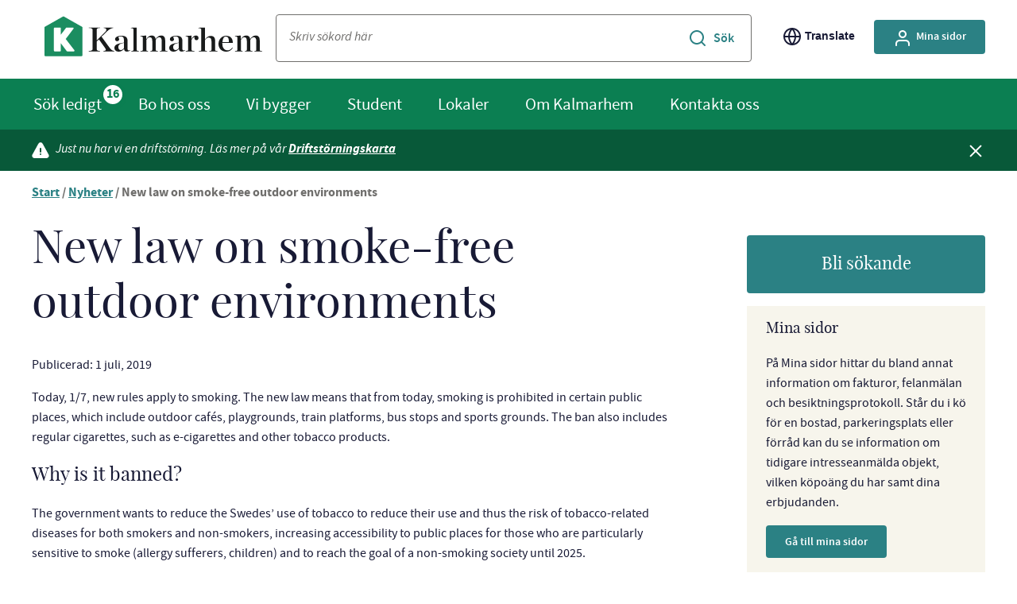

--- FILE ---
content_type: text/html; charset=UTF-8
request_url: https://kalmarhem.se/nyhet/new-law-on-smoke-free-outdoor-environments/
body_size: 28615
content:
<!DOCTYPE html>

<html lang="sv-SE">
<head><meta charset="UTF-8" /><script>if(navigator.userAgent.match(/MSIE|Internet Explorer/i)||navigator.userAgent.match(/Trident\/7\..*?rv:11/i)){var href=document.location.href;if(!href.match(/[?&]nowprocket/)){if(href.indexOf("?")==-1){if(href.indexOf("#")==-1){document.location.href=href+"?nowprocket=1"}else{document.location.href=href.replace("#","?nowprocket=1#")}}else{if(href.indexOf("#")==-1){document.location.href=href+"&nowprocket=1"}else{document.location.href=href.replace("#","&nowprocket=1#")}}}}</script><script>(()=>{class RocketLazyLoadScripts{constructor(){this.v="2.0.3",this.userEvents=["keydown","keyup","mousedown","mouseup","mousemove","mouseover","mouseenter","mouseout","mouseleave","touchmove","touchstart","touchend","touchcancel","wheel","click","dblclick","input","visibilitychange"],this.attributeEvents=["onblur","onclick","oncontextmenu","ondblclick","onfocus","onmousedown","onmouseenter","onmouseleave","onmousemove","onmouseout","onmouseover","onmouseup","onmousewheel","onscroll","onsubmit"]}async t(){this.i(),this.o(),/iP(ad|hone)/.test(navigator.userAgent)&&this.h(),this.u(),this.l(this),this.m(),this.k(this),this.p(this),this._(),await Promise.all([this.R(),this.L()]),this.lastBreath=Date.now(),this.S(this),this.P(),this.D(),this.O(),this.M(),await this.C(this.delayedScripts.normal),await this.C(this.delayedScripts.defer),await this.C(this.delayedScripts.async),this.F("domReady"),await this.T(),await this.j(),await this.I(),this.F("windowLoad"),await this.A(),window.dispatchEvent(new Event("rocket-allScriptsLoaded")),this.everythingLoaded=!0,this.lastTouchEnd&&await new Promise((t=>setTimeout(t,500-Date.now()+this.lastTouchEnd))),this.H(),this.F("all"),this.U(),this.W()}i(){this.CSPIssue=sessionStorage.getItem("rocketCSPIssue"),document.addEventListener("securitypolicyviolation",(t=>{this.CSPIssue||"script-src-elem"!==t.violatedDirective||"data"!==t.blockedURI||(this.CSPIssue=!0,sessionStorage.setItem("rocketCSPIssue",!0))}),{isRocket:!0})}o(){window.addEventListener("pageshow",(t=>{this.persisted=t.persisted,this.realWindowLoadedFired=!0}),{isRocket:!0}),window.addEventListener("pagehide",(()=>{this.onFirstUserAction=null}),{isRocket:!0})}h(){let t;function e(e){t=e}window.addEventListener("touchstart",e,{isRocket:!0}),window.addEventListener("touchend",(function i(o){Math.abs(o.changedTouches[0].pageX-t.changedTouches[0].pageX)<10&&Math.abs(o.changedTouches[0].pageY-t.changedTouches[0].pageY)<10&&o.timeStamp-t.timeStamp<200&&(o.target.dispatchEvent(new PointerEvent("click",{target:o.target,bubbles:!0,cancelable:!0,detail:1})),event.preventDefault(),window.removeEventListener("touchstart",e,{isRocket:!0}),window.removeEventListener("touchend",i,{isRocket:!0}))}),{isRocket:!0})}q(t){this.userActionTriggered||("mousemove"!==t.type||this.firstMousemoveIgnored?"keyup"===t.type||"mouseover"===t.type||"mouseout"===t.type||(this.userActionTriggered=!0,this.onFirstUserAction&&this.onFirstUserAction()):this.firstMousemoveIgnored=!0),"click"===t.type&&t.preventDefault(),this.savedUserEvents.length>0&&(t.stopPropagation(),t.stopImmediatePropagation()),"touchstart"===this.lastEvent&&"touchend"===t.type&&(this.lastTouchEnd=Date.now()),"click"===t.type&&(this.lastTouchEnd=0),this.lastEvent=t.type,this.savedUserEvents.push(t)}u(){this.savedUserEvents=[],this.userEventHandler=this.q.bind(this),this.userEvents.forEach((t=>window.addEventListener(t,this.userEventHandler,{passive:!1,isRocket:!0})))}U(){this.userEvents.forEach((t=>window.removeEventListener(t,this.userEventHandler,{passive:!1,isRocket:!0}))),this.savedUserEvents.forEach((t=>{t.target.dispatchEvent(new window[t.constructor.name](t.type,t))}))}m(){this.eventsMutationObserver=new MutationObserver((t=>{const e="return false";for(const i of t){if("attributes"===i.type){const t=i.target.getAttribute(i.attributeName);t&&t!==e&&(i.target.setAttribute("data-rocket-"+i.attributeName,t),i.target["rocket"+i.attributeName]=new Function("event",t),i.target.setAttribute(i.attributeName,e))}"childList"===i.type&&i.addedNodes.forEach((t=>{if(t.nodeType===Node.ELEMENT_NODE)for(const i of t.attributes)this.attributeEvents.includes(i.name)&&i.value&&""!==i.value&&(t.setAttribute("data-rocket-"+i.name,i.value),t["rocket"+i.name]=new Function("event",i.value),t.setAttribute(i.name,e))}))}})),this.eventsMutationObserver.observe(document,{subtree:!0,childList:!0,attributeFilter:this.attributeEvents})}H(){this.eventsMutationObserver.disconnect(),this.attributeEvents.forEach((t=>{document.querySelectorAll("[data-rocket-"+t+"]").forEach((e=>{e.setAttribute(t,e.getAttribute("data-rocket-"+t)),e.removeAttribute("data-rocket-"+t)}))}))}k(t){Object.defineProperty(HTMLElement.prototype,"onclick",{get(){return this.rocketonclick||null},set(e){this.rocketonclick=e,this.setAttribute(t.everythingLoaded?"onclick":"data-rocket-onclick","this.rocketonclick(event)")}})}S(t){function e(e,i){let o=e[i];e[i]=null,Object.defineProperty(e,i,{get:()=>o,set(s){t.everythingLoaded?o=s:e["rocket"+i]=o=s}})}e(document,"onreadystatechange"),e(window,"onload"),e(window,"onpageshow");try{Object.defineProperty(document,"readyState",{get:()=>t.rocketReadyState,set(e){t.rocketReadyState=e},configurable:!0}),document.readyState="loading"}catch(t){console.log("WPRocket DJE readyState conflict, bypassing")}}l(t){this.originalAddEventListener=EventTarget.prototype.addEventListener,this.originalRemoveEventListener=EventTarget.prototype.removeEventListener,this.savedEventListeners=[],EventTarget.prototype.addEventListener=function(e,i,o){o&&o.isRocket||!t.B(e,this)&&!t.userEvents.includes(e)||t.B(e,this)&&!t.userActionTriggered||e.startsWith("rocket-")||t.everythingLoaded?t.originalAddEventListener.call(this,e,i,o):t.savedEventListeners.push({target:this,remove:!1,type:e,func:i,options:o})},EventTarget.prototype.removeEventListener=function(e,i,o){o&&o.isRocket||!t.B(e,this)&&!t.userEvents.includes(e)||t.B(e,this)&&!t.userActionTriggered||e.startsWith("rocket-")||t.everythingLoaded?t.originalRemoveEventListener.call(this,e,i,o):t.savedEventListeners.push({target:this,remove:!0,type:e,func:i,options:o})}}F(t){"all"===t&&(EventTarget.prototype.addEventListener=this.originalAddEventListener,EventTarget.prototype.removeEventListener=this.originalRemoveEventListener),this.savedEventListeners=this.savedEventListeners.filter((e=>{let i=e.type,o=e.target||window;return"domReady"===t&&"DOMContentLoaded"!==i&&"readystatechange"!==i||("windowLoad"===t&&"load"!==i&&"readystatechange"!==i&&"pageshow"!==i||(this.B(i,o)&&(i="rocket-"+i),e.remove?o.removeEventListener(i,e.func,e.options):o.addEventListener(i,e.func,e.options),!1))}))}p(t){let e;function i(e){return t.everythingLoaded?e:e.split(" ").map((t=>"load"===t||t.startsWith("load.")?"rocket-jquery-load":t)).join(" ")}function o(o){function s(e){const s=o.fn[e];o.fn[e]=o.fn.init.prototype[e]=function(){return this[0]===window&&t.userActionTriggered&&("string"==typeof arguments[0]||arguments[0]instanceof String?arguments[0]=i(arguments[0]):"object"==typeof arguments[0]&&Object.keys(arguments[0]).forEach((t=>{const e=arguments[0][t];delete arguments[0][t],arguments[0][i(t)]=e}))),s.apply(this,arguments),this}}if(o&&o.fn&&!t.allJQueries.includes(o)){const e={DOMContentLoaded:[],"rocket-DOMContentLoaded":[]};for(const t in e)document.addEventListener(t,(()=>{e[t].forEach((t=>t()))}),{isRocket:!0});o.fn.ready=o.fn.init.prototype.ready=function(i){function s(){parseInt(o.fn.jquery)>2?setTimeout((()=>i.bind(document)(o))):i.bind(document)(o)}return t.realDomReadyFired?!t.userActionTriggered||t.fauxDomReadyFired?s():e["rocket-DOMContentLoaded"].push(s):e.DOMContentLoaded.push(s),o([])},s("on"),s("one"),s("off"),t.allJQueries.push(o)}e=o}t.allJQueries=[],o(window.jQuery),Object.defineProperty(window,"jQuery",{get:()=>e,set(t){o(t)}})}P(){const t=new Map;document.write=document.writeln=function(e){const i=document.currentScript,o=document.createRange(),s=i.parentElement;let n=t.get(i);void 0===n&&(n=i.nextSibling,t.set(i,n));const c=document.createDocumentFragment();o.setStart(c,0),c.appendChild(o.createContextualFragment(e)),s.insertBefore(c,n)}}async R(){return new Promise((t=>{this.userActionTriggered?t():this.onFirstUserAction=t}))}async L(){return new Promise((t=>{document.addEventListener("DOMContentLoaded",(()=>{this.realDomReadyFired=!0,t()}),{isRocket:!0})}))}async I(){return this.realWindowLoadedFired?Promise.resolve():new Promise((t=>{window.addEventListener("load",t,{isRocket:!0})}))}M(){this.pendingScripts=[];this.scriptsMutationObserver=new MutationObserver((t=>{for(const e of t)e.addedNodes.forEach((t=>{"SCRIPT"!==t.tagName||t.noModule||t.isWPRocket||this.pendingScripts.push({script:t,promise:new Promise((e=>{const i=()=>{const i=this.pendingScripts.findIndex((e=>e.script===t));i>=0&&this.pendingScripts.splice(i,1),e()};t.addEventListener("load",i,{isRocket:!0}),t.addEventListener("error",i,{isRocket:!0}),setTimeout(i,1e3)}))})}))})),this.scriptsMutationObserver.observe(document,{childList:!0,subtree:!0})}async j(){await this.J(),this.pendingScripts.length?(await this.pendingScripts[0].promise,await this.j()):this.scriptsMutationObserver.disconnect()}D(){this.delayedScripts={normal:[],async:[],defer:[]},document.querySelectorAll("script[type$=rocketlazyloadscript]").forEach((t=>{t.hasAttribute("data-rocket-src")?t.hasAttribute("async")&&!1!==t.async?this.delayedScripts.async.push(t):t.hasAttribute("defer")&&!1!==t.defer||"module"===t.getAttribute("data-rocket-type")?this.delayedScripts.defer.push(t):this.delayedScripts.normal.push(t):this.delayedScripts.normal.push(t)}))}async _(){await this.L();let t=[];document.querySelectorAll("script[type$=rocketlazyloadscript][data-rocket-src]").forEach((e=>{let i=e.getAttribute("data-rocket-src");if(i&&!i.startsWith("data:")){i.startsWith("//")&&(i=location.protocol+i);try{const o=new URL(i).origin;o!==location.origin&&t.push({src:o,crossOrigin:e.crossOrigin||"module"===e.getAttribute("data-rocket-type")})}catch(t){}}})),t=[...new Map(t.map((t=>[JSON.stringify(t),t]))).values()],this.N(t,"preconnect")}async $(t){if(await this.G(),!0!==t.noModule||!("noModule"in HTMLScriptElement.prototype))return new Promise((e=>{let i;function o(){(i||t).setAttribute("data-rocket-status","executed"),e()}try{if(navigator.userAgent.includes("Firefox/")||""===navigator.vendor||this.CSPIssue)i=document.createElement("script"),[...t.attributes].forEach((t=>{let e=t.nodeName;"type"!==e&&("data-rocket-type"===e&&(e="type"),"data-rocket-src"===e&&(e="src"),i.setAttribute(e,t.nodeValue))})),t.text&&(i.text=t.text),t.nonce&&(i.nonce=t.nonce),i.hasAttribute("src")?(i.addEventListener("load",o,{isRocket:!0}),i.addEventListener("error",(()=>{i.setAttribute("data-rocket-status","failed-network"),e()}),{isRocket:!0}),setTimeout((()=>{i.isConnected||e()}),1)):(i.text=t.text,o()),i.isWPRocket=!0,t.parentNode.replaceChild(i,t);else{const i=t.getAttribute("data-rocket-type"),s=t.getAttribute("data-rocket-src");i?(t.type=i,t.removeAttribute("data-rocket-type")):t.removeAttribute("type"),t.addEventListener("load",o,{isRocket:!0}),t.addEventListener("error",(i=>{this.CSPIssue&&i.target.src.startsWith("data:")?(console.log("WPRocket: CSP fallback activated"),t.removeAttribute("src"),this.$(t).then(e)):(t.setAttribute("data-rocket-status","failed-network"),e())}),{isRocket:!0}),s?(t.fetchPriority="high",t.removeAttribute("data-rocket-src"),t.src=s):t.src="data:text/javascript;base64,"+window.btoa(unescape(encodeURIComponent(t.text)))}}catch(i){t.setAttribute("data-rocket-status","failed-transform"),e()}}));t.setAttribute("data-rocket-status","skipped")}async C(t){const e=t.shift();return e?(e.isConnected&&await this.$(e),this.C(t)):Promise.resolve()}O(){this.N([...this.delayedScripts.normal,...this.delayedScripts.defer,...this.delayedScripts.async],"preload")}N(t,e){this.trash=this.trash||[];let i=!0;var o=document.createDocumentFragment();t.forEach((t=>{const s=t.getAttribute&&t.getAttribute("data-rocket-src")||t.src;if(s&&!s.startsWith("data:")){const n=document.createElement("link");n.href=s,n.rel=e,"preconnect"!==e&&(n.as="script",n.fetchPriority=i?"high":"low"),t.getAttribute&&"module"===t.getAttribute("data-rocket-type")&&(n.crossOrigin=!0),t.crossOrigin&&(n.crossOrigin=t.crossOrigin),t.integrity&&(n.integrity=t.integrity),t.nonce&&(n.nonce=t.nonce),o.appendChild(n),this.trash.push(n),i=!1}})),document.head.appendChild(o)}W(){this.trash.forEach((t=>t.remove()))}async T(){try{document.readyState="interactive"}catch(t){}this.fauxDomReadyFired=!0;try{await this.G(),document.dispatchEvent(new Event("rocket-readystatechange")),await this.G(),document.rocketonreadystatechange&&document.rocketonreadystatechange(),await this.G(),document.dispatchEvent(new Event("rocket-DOMContentLoaded")),await this.G(),window.dispatchEvent(new Event("rocket-DOMContentLoaded"))}catch(t){console.error(t)}}async A(){try{document.readyState="complete"}catch(t){}try{await this.G(),document.dispatchEvent(new Event("rocket-readystatechange")),await this.G(),document.rocketonreadystatechange&&document.rocketonreadystatechange(),await this.G(),window.dispatchEvent(new Event("rocket-load")),await this.G(),window.rocketonload&&window.rocketonload(),await this.G(),this.allJQueries.forEach((t=>t(window).trigger("rocket-jquery-load"))),await this.G();const t=new Event("rocket-pageshow");t.persisted=this.persisted,window.dispatchEvent(t),await this.G(),window.rocketonpageshow&&window.rocketonpageshow({persisted:this.persisted})}catch(t){console.error(t)}}async G(){Date.now()-this.lastBreath>45&&(await this.J(),this.lastBreath=Date.now())}async J(){return document.hidden?new Promise((t=>setTimeout(t))):new Promise((t=>requestAnimationFrame(t)))}B(t,e){return e===document&&"readystatechange"===t||(e===document&&"DOMContentLoaded"===t||(e===window&&"DOMContentLoaded"===t||(e===window&&"load"===t||e===window&&"pageshow"===t)))}static run(){(new RocketLazyLoadScripts).t()}}RocketLazyLoadScripts.run()})();</script>
    
    <meta http-equiv="X-UA-Compatible" content="IE=edge" />
    <meta name="theme-color" content="#0E915F">
    <meta name="viewport" content="width=device-width, initial-scale=1" />
    <link rel="profile" href="http://gmpg.org/xfn/11" />
    <meta name='robots' content='index, follow, max-image-preview:large, max-snippet:-1, max-video-preview:-1' />
	<style>img:is([sizes="auto" i], [sizes^="auto," i]) { contain-intrinsic-size: 3000px 1500px }</style>
	
	<!-- This site is optimized with the Yoast SEO plugin v25.7 - https://yoast.com/wordpress/plugins/seo/ -->
	<title>New law on smoke-free outdoor environments - Kalmarhem</title>
	<link rel="canonical" href="https://kalmarhem.se/nyhet/new-law-on-smoke-free-outdoor-environments/?lang=en" />
	<meta property="og:locale" content="sv_SE" />
	<meta property="og:type" content="article" />
	<meta property="og:title" content="New law on smoke-free outdoor environments - Kalmarhem" />
	<meta property="og:description" content="Information regarding new law." />
	<meta property="og:url" content="https://kalmarhem.se/nyhet/new-law-on-smoke-free-outdoor-environments/?lang=en" />
	<meta property="og:site_name" content="Kalmarhem" />
	<meta property="article:publisher" content="https://facebook.com/kalmarhem" />
	<meta property="og:image" content="https://kalmarhem.se/app/uploads/2019/04/Månstenen_Ljus-1-1024x506.jpg" />
	<meta property="og:image:width" content="1024" />
	<meta property="og:image:height" content="506" />
	<meta property="og:image:type" content="image/jpeg" />
	<meta name="twitter:card" content="summary_large_image" />
	<meta name="twitter:label1" content="Beräknad lästid" />
	<meta name="twitter:data1" content="1 minut" />
	<script type="application/ld+json" class="yoast-schema-graph">{"@context":"https://schema.org","@graph":[{"@type":"WebPage","@id":"https://kalmarhem.se/nyhet/new-law-on-smoke-free-outdoor-environments/?lang=en","url":"https://kalmarhem.se/nyhet/new-law-on-smoke-free-outdoor-environments/?lang=en","name":"New law on smoke-free outdoor environments - Kalmarhem","isPartOf":{"@id":"https://kalmarhem.se/#website"},"datePublished":"2019-07-01T07:59:13+00:00","breadcrumb":{"@id":"https://kalmarhem.se/nyhet/new-law-on-smoke-free-outdoor-environments/?lang=en#breadcrumb"},"inLanguage":"sv-SE","potentialAction":[{"@type":"ReadAction","target":["https://kalmarhem.se/nyhet/new-law-on-smoke-free-outdoor-environments/?lang=en"]}]},{"@type":"BreadcrumbList","@id":"https://kalmarhem.se/nyhet/new-law-on-smoke-free-outdoor-environments/?lang=en#breadcrumb","itemListElement":[{"@type":"ListItem","position":1,"name":"Start","item":"https://kalmarhem.se/"},{"@type":"ListItem","position":2,"name":"Nyheter","item":"https://kalmarhem.se/nyheter/"},{"@type":"ListItem","position":3,"name":"New law on smoke-free outdoor environments"}]},{"@type":"WebSite","@id":"https://kalmarhem.se/#website","url":"https://kalmarhem.se/","name":"Kalmarhem","description":"Störst i Kalmar på hyresrätter.","publisher":{"@id":"https://kalmarhem.se/#organization"},"potentialAction":[{"@type":"SearchAction","target":{"@type":"EntryPoint","urlTemplate":"https://kalmarhem.se/?s={search_term_string}"},"query-input":{"@type":"PropertyValueSpecification","valueRequired":true,"valueName":"search_term_string"}}],"inLanguage":"sv-SE"},{"@type":"Organization","@id":"https://kalmarhem.se/#organization","name":"Kalmarhem","url":"https://kalmarhem.se/","logo":{"@type":"ImageObject","inLanguage":"sv-SE","@id":"https://kalmarhem.se/#/schema/logo/image/","url":"https://kalmarhem.se/app/uploads/2020/09/kalmarhem_logo_2019_transparent.png","contentUrl":"https://kalmarhem.se/app/uploads/2020/09/kalmarhem_logo_2019_transparent.png","width":835,"height":522,"caption":"Kalmarhem"},"image":{"@id":"https://kalmarhem.se/#/schema/logo/image/"},"sameAs":["https://facebook.com/kalmarhem","https://www.instagram.com/kalmarhemab/","https://www.linkedin.com/company/877612"]}]}</script>
	<!-- / Yoast SEO plugin. -->


<link rel="alternate" type="application/rss+xml" title="Kalmarhem &raquo; flöde" href="https://kalmarhem.se/feed/" />
<link rel="alternate" type="application/rss+xml" title="Kalmarhem &raquo; kommentarsflöde" href="https://kalmarhem.se/comments/feed/" />
<style id='classic-theme-styles-inline-css' type='text/css'>
/*! This file is auto-generated */
.wp-block-button__link{color:#fff;background-color:#32373c;border-radius:9999px;box-shadow:none;text-decoration:none;padding:calc(.667em + 2px) calc(1.333em + 2px);font-size:1.125em}.wp-block-file__button{background:#32373c;color:#fff;text-decoration:none}
</style>
<style id='global-styles-inline-css' type='text/css'>
:root{--wp--preset--aspect-ratio--square: 1;--wp--preset--aspect-ratio--4-3: 4/3;--wp--preset--aspect-ratio--3-4: 3/4;--wp--preset--aspect-ratio--3-2: 3/2;--wp--preset--aspect-ratio--2-3: 2/3;--wp--preset--aspect-ratio--16-9: 16/9;--wp--preset--aspect-ratio--9-16: 9/16;--wp--preset--color--black: #000000;--wp--preset--color--cyan-bluish-gray: #abb8c3;--wp--preset--color--white: #ffffff;--wp--preset--color--pale-pink: #f78da7;--wp--preset--color--vivid-red: #cf2e2e;--wp--preset--color--luminous-vivid-orange: #ff6900;--wp--preset--color--luminous-vivid-amber: #fcb900;--wp--preset--color--light-green-cyan: #7bdcb5;--wp--preset--color--vivid-green-cyan: #00d084;--wp--preset--color--pale-cyan-blue: #8ed1fc;--wp--preset--color--vivid-cyan-blue: #0693e3;--wp--preset--color--vivid-purple: #9b51e0;--wp--preset--gradient--vivid-cyan-blue-to-vivid-purple: linear-gradient(135deg,rgba(6,147,227,1) 0%,rgb(155,81,224) 100%);--wp--preset--gradient--light-green-cyan-to-vivid-green-cyan: linear-gradient(135deg,rgb(122,220,180) 0%,rgb(0,208,130) 100%);--wp--preset--gradient--luminous-vivid-amber-to-luminous-vivid-orange: linear-gradient(135deg,rgba(252,185,0,1) 0%,rgba(255,105,0,1) 100%);--wp--preset--gradient--luminous-vivid-orange-to-vivid-red: linear-gradient(135deg,rgba(255,105,0,1) 0%,rgb(207,46,46) 100%);--wp--preset--gradient--very-light-gray-to-cyan-bluish-gray: linear-gradient(135deg,rgb(238,238,238) 0%,rgb(169,184,195) 100%);--wp--preset--gradient--cool-to-warm-spectrum: linear-gradient(135deg,rgb(74,234,220) 0%,rgb(151,120,209) 20%,rgb(207,42,186) 40%,rgb(238,44,130) 60%,rgb(251,105,98) 80%,rgb(254,248,76) 100%);--wp--preset--gradient--blush-light-purple: linear-gradient(135deg,rgb(255,206,236) 0%,rgb(152,150,240) 100%);--wp--preset--gradient--blush-bordeaux: linear-gradient(135deg,rgb(254,205,165) 0%,rgb(254,45,45) 50%,rgb(107,0,62) 100%);--wp--preset--gradient--luminous-dusk: linear-gradient(135deg,rgb(255,203,112) 0%,rgb(199,81,192) 50%,rgb(65,88,208) 100%);--wp--preset--gradient--pale-ocean: linear-gradient(135deg,rgb(255,245,203) 0%,rgb(182,227,212) 50%,rgb(51,167,181) 100%);--wp--preset--gradient--electric-grass: linear-gradient(135deg,rgb(202,248,128) 0%,rgb(113,206,126) 100%);--wp--preset--gradient--midnight: linear-gradient(135deg,rgb(2,3,129) 0%,rgb(40,116,252) 100%);--wp--preset--font-size--small: 13px;--wp--preset--font-size--medium: 20px;--wp--preset--font-size--large: 36px;--wp--preset--font-size--x-large: 42px;--wp--preset--spacing--20: 0.44rem;--wp--preset--spacing--30: 0.67rem;--wp--preset--spacing--40: 1rem;--wp--preset--spacing--50: 1.5rem;--wp--preset--spacing--60: 2.25rem;--wp--preset--spacing--70: 3.38rem;--wp--preset--spacing--80: 5.06rem;--wp--preset--shadow--natural: 6px 6px 9px rgba(0, 0, 0, 0.2);--wp--preset--shadow--deep: 12px 12px 50px rgba(0, 0, 0, 0.4);--wp--preset--shadow--sharp: 6px 6px 0px rgba(0, 0, 0, 0.2);--wp--preset--shadow--outlined: 6px 6px 0px -3px rgba(255, 255, 255, 1), 6px 6px rgba(0, 0, 0, 1);--wp--preset--shadow--crisp: 6px 6px 0px rgba(0, 0, 0, 1);}:where(.is-layout-flex){gap: 0.5em;}:where(.is-layout-grid){gap: 0.5em;}body .is-layout-flex{display: flex;}.is-layout-flex{flex-wrap: wrap;align-items: center;}.is-layout-flex > :is(*, div){margin: 0;}body .is-layout-grid{display: grid;}.is-layout-grid > :is(*, div){margin: 0;}:where(.wp-block-columns.is-layout-flex){gap: 2em;}:where(.wp-block-columns.is-layout-grid){gap: 2em;}:where(.wp-block-post-template.is-layout-flex){gap: 1.25em;}:where(.wp-block-post-template.is-layout-grid){gap: 1.25em;}.has-black-color{color: var(--wp--preset--color--black) !important;}.has-cyan-bluish-gray-color{color: var(--wp--preset--color--cyan-bluish-gray) !important;}.has-white-color{color: var(--wp--preset--color--white) !important;}.has-pale-pink-color{color: var(--wp--preset--color--pale-pink) !important;}.has-vivid-red-color{color: var(--wp--preset--color--vivid-red) !important;}.has-luminous-vivid-orange-color{color: var(--wp--preset--color--luminous-vivid-orange) !important;}.has-luminous-vivid-amber-color{color: var(--wp--preset--color--luminous-vivid-amber) !important;}.has-light-green-cyan-color{color: var(--wp--preset--color--light-green-cyan) !important;}.has-vivid-green-cyan-color{color: var(--wp--preset--color--vivid-green-cyan) !important;}.has-pale-cyan-blue-color{color: var(--wp--preset--color--pale-cyan-blue) !important;}.has-vivid-cyan-blue-color{color: var(--wp--preset--color--vivid-cyan-blue) !important;}.has-vivid-purple-color{color: var(--wp--preset--color--vivid-purple) !important;}.has-black-background-color{background-color: var(--wp--preset--color--black) !important;}.has-cyan-bluish-gray-background-color{background-color: var(--wp--preset--color--cyan-bluish-gray) !important;}.has-white-background-color{background-color: var(--wp--preset--color--white) !important;}.has-pale-pink-background-color{background-color: var(--wp--preset--color--pale-pink) !important;}.has-vivid-red-background-color{background-color: var(--wp--preset--color--vivid-red) !important;}.has-luminous-vivid-orange-background-color{background-color: var(--wp--preset--color--luminous-vivid-orange) !important;}.has-luminous-vivid-amber-background-color{background-color: var(--wp--preset--color--luminous-vivid-amber) !important;}.has-light-green-cyan-background-color{background-color: var(--wp--preset--color--light-green-cyan) !important;}.has-vivid-green-cyan-background-color{background-color: var(--wp--preset--color--vivid-green-cyan) !important;}.has-pale-cyan-blue-background-color{background-color: var(--wp--preset--color--pale-cyan-blue) !important;}.has-vivid-cyan-blue-background-color{background-color: var(--wp--preset--color--vivid-cyan-blue) !important;}.has-vivid-purple-background-color{background-color: var(--wp--preset--color--vivid-purple) !important;}.has-black-border-color{border-color: var(--wp--preset--color--black) !important;}.has-cyan-bluish-gray-border-color{border-color: var(--wp--preset--color--cyan-bluish-gray) !important;}.has-white-border-color{border-color: var(--wp--preset--color--white) !important;}.has-pale-pink-border-color{border-color: var(--wp--preset--color--pale-pink) !important;}.has-vivid-red-border-color{border-color: var(--wp--preset--color--vivid-red) !important;}.has-luminous-vivid-orange-border-color{border-color: var(--wp--preset--color--luminous-vivid-orange) !important;}.has-luminous-vivid-amber-border-color{border-color: var(--wp--preset--color--luminous-vivid-amber) !important;}.has-light-green-cyan-border-color{border-color: var(--wp--preset--color--light-green-cyan) !important;}.has-vivid-green-cyan-border-color{border-color: var(--wp--preset--color--vivid-green-cyan) !important;}.has-pale-cyan-blue-border-color{border-color: var(--wp--preset--color--pale-cyan-blue) !important;}.has-vivid-cyan-blue-border-color{border-color: var(--wp--preset--color--vivid-cyan-blue) !important;}.has-vivid-purple-border-color{border-color: var(--wp--preset--color--vivid-purple) !important;}.has-vivid-cyan-blue-to-vivid-purple-gradient-background{background: var(--wp--preset--gradient--vivid-cyan-blue-to-vivid-purple) !important;}.has-light-green-cyan-to-vivid-green-cyan-gradient-background{background: var(--wp--preset--gradient--light-green-cyan-to-vivid-green-cyan) !important;}.has-luminous-vivid-amber-to-luminous-vivid-orange-gradient-background{background: var(--wp--preset--gradient--luminous-vivid-amber-to-luminous-vivid-orange) !important;}.has-luminous-vivid-orange-to-vivid-red-gradient-background{background: var(--wp--preset--gradient--luminous-vivid-orange-to-vivid-red) !important;}.has-very-light-gray-to-cyan-bluish-gray-gradient-background{background: var(--wp--preset--gradient--very-light-gray-to-cyan-bluish-gray) !important;}.has-cool-to-warm-spectrum-gradient-background{background: var(--wp--preset--gradient--cool-to-warm-spectrum) !important;}.has-blush-light-purple-gradient-background{background: var(--wp--preset--gradient--blush-light-purple) !important;}.has-blush-bordeaux-gradient-background{background: var(--wp--preset--gradient--blush-bordeaux) !important;}.has-luminous-dusk-gradient-background{background: var(--wp--preset--gradient--luminous-dusk) !important;}.has-pale-ocean-gradient-background{background: var(--wp--preset--gradient--pale-ocean) !important;}.has-electric-grass-gradient-background{background: var(--wp--preset--gradient--electric-grass) !important;}.has-midnight-gradient-background{background: var(--wp--preset--gradient--midnight) !important;}.has-small-font-size{font-size: var(--wp--preset--font-size--small) !important;}.has-medium-font-size{font-size: var(--wp--preset--font-size--medium) !important;}.has-large-font-size{font-size: var(--wp--preset--font-size--large) !important;}.has-x-large-font-size{font-size: var(--wp--preset--font-size--x-large) !important;}
:where(.wp-block-post-template.is-layout-flex){gap: 1.25em;}:where(.wp-block-post-template.is-layout-grid){gap: 1.25em;}
:where(.wp-block-columns.is-layout-flex){gap: 2em;}:where(.wp-block-columns.is-layout-grid){gap: 2em;}
:root :where(.wp-block-pullquote){font-size: 1.5em;line-height: 1.6;}
</style>
<link data-minify="1" rel='stylesheet' id='theme-style-css' href='https://kalmarhem.se/app/cache/min/1/app/themes/kalmarhem/style.css?ver=1758115834'  media='all' />
<link data-minify="1" rel='stylesheet' id='wlsn-style-css' href='https://kalmarhem.se/app/cache/min/1/app/themes/kalmarhem/dist/css/app.css?ver=1758115834'  media='all' />
<script type="rocketlazyloadscript" data-rocket-src="https://kalmarhem.se/wp/wp-includes/js/jquery/jquery.min.js?ver=3.7.1" id="jquery-core-js"></script>
<script type="rocketlazyloadscript" data-rocket-src="https://kalmarhem.se/wp/wp-includes/js/jquery/jquery-migrate.min.js?ver=3.4.1" id="jquery-migrate-js" data-rocket-defer defer></script>
<link rel="alternate" title="oEmbed (JSON)" type="application/json+oembed" href="https://kalmarhem.se/wp-json/oembed/1.0/embed?url=https%3A%2F%2Fkalmarhem.se%2Fnyhet%2Fnew-law-on-smoke-free-outdoor-environments%2F" />
<link rel="alternate" title="oEmbed (XML)" type="text/xml+oembed" href="https://kalmarhem.se/wp-json/oembed/1.0/embed?url=https%3A%2F%2Fkalmarhem.se%2Fnyhet%2Fnew-law-on-smoke-free-outdoor-environments%2F&#038;format=xml" />
<link rel="icon" href="https://kalmarhem.se/app/uploads/2020/06/cropped-favicon-32x32.png" sizes="32x32" />
<link rel="icon" href="https://kalmarhem.se/app/uploads/2020/06/cropped-favicon-192x192.png" sizes="192x192" />
<link rel="apple-touch-icon" href="https://kalmarhem.se/app/uploads/2020/06/cropped-favicon-180x180.png" />
<meta name="msapplication-TileImage" content="https://kalmarhem.se/app/uploads/2020/06/cropped-favicon-270x270.png" />
<noscript><style id="rocket-lazyload-nojs-css">.rll-youtube-player, [data-lazy-src]{display:none !important;}</style></noscript>    <script type="rocketlazyloadscript">
        var baseUrl = 'https://kalmarhem.se/app/themes/kalmarhem';
        var iconBase = baseUrl+'/dist/img/';
        var stringApartment = 'Lediga lägenheter:';
        var stringReadMore = 'Läs mer om';
    </script>

    <!-- Google Tag Manager -->
	<script type="rocketlazyloadscript" data-cookieconsent="ignore" data-rocket-type="text/javascript">(function(w,d,s,l,i){w[l]=w[l]||[];w[l].push({'gtm.start':
	new Date().getTime(),event:'gtm.js'});var f=d.getElementsByTagName(s)[0],
	j=d.createElement(s),dl=l!='dataLayer'?'&l='+l:'';j.async=true;j.src=
	'https://www.googletagmanager.com/gtm.js?id='+i+dl;f.parentNode.insertBefore(j,f);
	})(window,document,'script','dataLayer','GTM-MMRCZ6Q');</script>
	<!-- End Google Tag Manager -->

        <!-- FONTS -->
        <link rel="preload" href="/app/themes/kalmarhem/fonts/playfairdisplay-regular.woff2" as="font" type="font/woff2" crossorigin="anonymous">
        <link rel="preload" href="/app/themes/kalmarhem/fonts/playfairdisplay-regular.woff" as="font" type="font/woff" crossorigin="anonymous">
        <link rel="preload" href="/app/themes/kalmarhem/fonts/playfairdisplay-regular.ttf" as="font" type="font/ttf" crossorigin="anonymous">

        <link rel="preload" href="/app/themes/kalmarhem/fonts/sourcesanspro-regular-webfont.woff2" as="font" type="font/woff2" crossorigin="anonymous">
        <link rel="preload" href="/app/themes/kalmarhem/fonts/sourcesanspro-regular-webfont.woff" as="font" type="font/woff" crossorigin="anonymous">
        <link rel="preload" href="/app/themes/kalmarhem/fonts/sourcesanspro-regular-webfont.ttf" as="font" type="font/ttf" crossorigin="anonymous"> 

        <link rel="preload" href="/app/themes/kalmarhem/fonts/sourcesanspro-light-webfont.woff2" as="font" type="font/woff2" crossorigin="anonymous">
        <link rel="preload" href="/app/themes/kalmarhem/fonts/sourcesanspro-light-webfont.woff" as="font" type="font/woff" crossorigin="anonymous">
        <link rel="preload" href="/app/themes/kalmarhem/fonts/sourcesanspro-light-webfont.ttf" as="font" type="font/ttf" crossorigin="anonymous">

        <link rel="preload" href="/app/themes/kalmarhem/fonts/sourcesanspro-italic-webfont.woff2" as="font" type="font/woff2" crossorigin="anonymous">
        <link rel="preload" href="/app/themes/kalmarhem/fonts/sourcesanspro-italic-webfont.woff" as="font" type="font/woff" crossorigin="anonymous">
        <link rel="preload" href="/app/themes/kalmarhem/fonts/sourcesanspro-italic-webfont.ttf" as="font" type="font/ttf" crossorigin="anonymous">

        <link rel="preload" href="/app/themes/kalmarhem/fonts/sourcesanspro-bold-webfont.woff2" as="font" type="font/woff2" crossorigin="anonymous">
        <link rel="preload" href="/app/themes/kalmarhem/fonts/sourcesanspro-bold-webfont.woff" as="font" type="font/woff" crossorigin="anonymous">
        <link rel="preload" href="/app/themes/kalmarhem/fonts/sourcesanspro-bold-webfont.ttf" as="font" type="font/ttf" crossorigin="anonymous">

        <link rel="preload" href="/app/themes/kalmarhem/fonts/sourcesanspro-semibold-webfont.woff2" as="font" type="font/woff2" crossorigin="anonymous">
        <link rel="preload" href="/app/themes/kalmarhem/fonts/sourcesanspro-semibold-webfont.woff" as="font" type="font/woff" crossorigin="anonymous">
        <link rel="preload" href="/app/themes/kalmarhem/fonts/sourcesanspro-semibold-webfont.ttf" as="font" type="font/ttf" crossorigin="anonymous">

        <!-- <link rel="preload" href="/app/themes/kalmarhem/fonts/sourcesanspro-black-webfont.woff2" as="font" type="font/woff2" crossorigin="anonymous">
        <link rel="preload" href="/app/themes/kalmarhem/fonts/sourcesanspro-black-webfont.woff" as="font" type="font/woff" crossorigin="anonymous">
        <link rel="preload" href="/app/themes/kalmarhem/fonts/sourcesanspro-black-webfont.tff" as="font" type="font/ttf" crossorigin="anonymous"> -->
<!-- 
        <link rel="preload" href="/app/themes/kalmarhem/fonts/sourcesanspro-extrabold-webfont.woff2" as="font" type="font/woff2" crossorigin="anonymous">
        <link rel="preload" href="/app/themes/kalmarhem/fonts/sourcesanspro-extrabold-webfont.woff" as="font" type="font/woff" crossorigin="anonymous">
        <link rel="preload" href="/app/themes/kalmarhem/fonts/sourcesanspro-extrabold-webfont.tff" as="font" type="font/ttf" crossorigin="anonymous"> -->


    <!-- <link  rel="preload" href="https://fonts.googleapis.com/css2?family=Playfair+Display:wght@400;700&family=Source+Sans+Pro:ital,wght@0,400;0,600;0,700;1,400;1,700&display=swap" as="style">
    <link  rel="stylesheet" href="https://fonts.googleapis.com/css2?family=Playfair+Display:wght@400;700&family=Source+Sans+Pro:ital,wght@0,400;0,600;0,700;1,400;1,700&display=swap"> -->
<meta name="generator" content="WP Rocket 3.19.3" data-wpr-features="wpr_delay_js wpr_defer_js wpr_minify_js wpr_lazyload_images wpr_image_dimensions wpr_minify_css wpr_desktop" /></head>
<body class="wp-singular news-template-default single single-news postid-14508 wp-theme-kalmarhem">

    <div id="site" class="site">
        <nav id="skipto-content" class="skipto-content-nav">
            <ul>
                <li><a accesskey="2" href="#content" aria-label="Gå till innehållet" class="anchor last-anchor-in-container">Till innehållet</a></li>
            </ul>
        </nav>

        <header id="site-header" class="site-header">
            <img width="232" height="43" src="data:image/svg+xml,%3Csvg%20xmlns='http://www.w3.org/2000/svg'%20viewBox='0%200%20232%2043'%3E%3C/svg%3E" class="print-logo" alt="Kalmarhem logotyp" data-lazy-src="https://kalmarhem.se/app/themes/kalmarhem/dist/img/kalmarhem_logo_2019__print.png"><noscript><img width="232" height="43" src="https://kalmarhem.se/app/themes/kalmarhem/dist/img/kalmarhem_logo_2019__print.png" class="print-logo" alt="Kalmarhem logotyp"></noscript>

            <div class="site-header__part" id="site-header__part">
                <div class="container container__flex container__flex--row">
                    <div class="site-header__branding">
                        <a href="https://kalmarhem.se/" rel="home" title="Till startsidan för kalmarhem.se" id="logo">
                        <svg xmlns="http://www.w3.org/2000/svg" width="275" height="52" viewBox="0 0 275 52">
  <g fill="none" fill-rule="evenodd">
    <path fill="#191B1B" d="M75.9954031 20.6794265C78.5644625 18.0538712 78.999217 15.6870298 74.5150516 15.1702024L74.5150516 14.653375 86.4878036 14.653375 86.4878036 15.1702024C82.8306434 15.8587053 80.6975529 17.4085873 76.2564987 21.8415378L71.8154444 26.1460318 81.0898036 38.8860374C84.0061809 42.8021605 84.7463566 43.6197202 87.837 44.0933286L87.837 44.653375 74.253956 44.653375 74.253956 44.0933286C77.4757545 43.835215 77.9542274 42.8453795 76.1259509 40.2198242L68.5068165 29.5459277 65.6766615 32.2999395 65.6766615 41.2954975C65.6766615 43.1467121 66.3737261 43.9642718 69.8566201 44.0933286L69.8566201 44.653375 55.837 44.653375 55.837 44.0933286C59.624708 43.9642718 60.5828682 43.0608743 60.5828682 41.2954975L60.5828682 18.0106522C60.5828682 16.2458757 59.624708 15.2992592 55.837 15.1702024L55.837 14.653375 70.1183229 14.653375 70.1183229 15.1702024C66.3737261 15.2992592 65.6766615 16.1600379 65.6766615 18.0106522L65.6766615 31.0519904 75.9954031 20.6794265M100 40.5410572L100 34C94.2528409 35.1413021 93 36.4148582 93 39.3997551 93 41.5078577 93.9937156 43 96.1974862 43 97.7522383 43 99.1358471 41.7711409 100 40.5410572zM88 40.2972462C88 38.6443683 88.7862842 36.9920813 90.6195262 36.0170193 93.8511481 34.2802269 98.9610817 34.0261198 99.9654059 33.5598629L99.9654059 30.5088051C99.9654059 27.3306938 99.0049333 25.8060513 96.4274316 25.8060513 94.9431756 25.8060513 93.5892563 26.2717173 92.8029722 27.0340385 93.5454047 27.7124453 93.982703 28.4747666 93.982703 29.3221841 93.982703 30.8054603 93.0648639 31.8224796 91.3619587 31.8224796 89.833851 31.8224796 88.8289177 30.720955 88.8289177 29.3221841 88.8289177 26.8224796 92.016688 25 96.9524332 25 101.88696 25 104.507095 26.8650278 104.507095 31.2291691L104.507095 41.1021156C104.507095 43.1787023 105.292771 44.0680771 107.825812 43.0510578L108 43.4753575C106.472501 44.4072805 105.336622 44.9154946 103.808515 44.9154946 101.362568 44.9154946 100.445947 43.9410235 100.182837 41.6528779L100.008649 41.6528779C98.349595 43.5173147 96.2970948 45 93.5892563 45 89.7022961 45 88 42.6698972 88 40.2972462L88 40.2972462zM109.149704 44.1503796C111.414904 44.1089496 111.961864 43.8160219 111.961864 42.5614509L111.961864 17.5406387C111.961864 16.1180136 111.571256 15.4901446 108.837 15.4067011L108.837 14.9048727 116.062975 14.653375 116.062975 42.5614509C116.062975 43.8160219 116.571256 44.1089496 118.837 44.1503796L118.837 44.653375 109.149704 44.653375 109.149704 44.1503796M133.249744 44.137439C135.159798 44.0949432 135.657721 43.7944793 135.657721 42.5076321L135.657721 31.5634453C135.657721 28.4738149 134.74467 26.8428109 132.37838 26.8428109 130.592807 26.8428109 129.264049 28.2589414 128.144302 30.4477787L128.144302 42.5076321C128.144302 43.7944793 128.476057 44.0949432 130.344425 44.137439L130.344425 44.653375 120.837 44.653375 120.837 44.137439C123.20329 44.0949432 123.784585 43.7944793 123.784585 42.5076321L123.784585 27.7442025C123.784585 26.4561582 123.20329 25.6409554 120.837 25.597861L120.837 25.0831221 128.060929 24.7826583 128.060929 29.4177024C129.887031 26.3274735 132.211634 24.653375 134.993631 24.653375 137.733363 24.653375 139.518936 26.1993873 139.892378 29.1172385 141.677372 26.3705679 144.251515 24.653375 146.866766 24.653375 150.062734 24.653375 151.889994 26.7135276 151.889994 30.6626523L151.889994 42.5076321C151.889994 43.7944793 152.430182 44.0949432 154.837 44.137439L154.837 44.653375 145.289626 44.653375 145.289626 44.137439C147.199101 44.0949432 147.530856 43.7944793 147.530856 42.5076321L147.530856 31.5634453C147.530856 28.4738149 146.659492 26.8428109 144.292623 26.8428109 142.922757 26.8428109 141.221136 28.0015719 140.016858 30.061126L140.016858 42.5076321C140.016858 43.7944793 140.556467 44.0949432 142.673217 44.137439L142.673217 44.653375 133.249744 44.653375 133.249744 44.137439M169 40.5410572L169 34C163.252841 35.1413021 162 36.4148582 162 39.3997551 162 41.5078577 162.994318 43 165.198089 43 166.752841 43 168.135847 41.7711409 169 40.5410572zM157 40.2972462C157 38.6443683 157.786236 36.9920813 159.620585 36.0170193 162.851401 34.2802269 167.960414 34.0261198 168.965286 33.5598629L168.965286 30.5088051C168.965286 27.3306938 168.004263 25.8060513 165.428136 25.8060513 163.943362 25.8060513 162.590134 26.2717173 161.803898 27.0340385 162.545676 27.7124453 162.982948 28.4747666 162.982948 29.3221841 162.982948 30.8054603 162.065164 31.8224796 160.362363 31.8224796 158.834348 31.8224796 157.829476 30.720955 157.829476 29.3221841 157.829476 26.8224796 161.017661 25 165.951888 25 170.886724 25 173.506699 26.8650278 173.506699 31.2291691L173.506699 41.1021156C173.506699 43.1787023 174.292326 44.0680771 176.825213 43.0510578L177 43.4753575C175.471376 44.4072805 174.336175 44.9154946 172.808161 44.9154946 170.362363 44.9154946 169.445189 43.9410235 169.183313 41.6528779L169.008526 41.6528779C167.348965 43.5173147 165.297199 45 162.590134 45 158.70341 45 157 42.6698972 157 40.2972462L157 40.2972462zM177.837 44.1385176C180.182045 44.0961106 180.756834 43.7962748 180.756834 42.5121177L180.756834 27.7795509C180.756834 26.4941992 180.182045 25.6807007 177.837 25.6376963L177.837 25.1240335 184.993747 24.8241978 184.993747 29.1497166C186.433587 26.3657835 188.449362 24.653375 190.546594 24.653375 192.809035 24.653375 193.837 26.1089521 193.837 27.7795509 193.837 29.4065481 192.809035 30.5628867 191.327893 30.5628867 189.806597 30.5628867 188.736756 29.4495524 188.736756 27.9073693 188.736756 27.4797152 188.860089 26.923048 188.983996 26.5802079 187.378948 26.794035 186.269525 28.0363823 185.076352 30.1346353L185.076352 42.5121177C185.076352 43.7962748 185.857651 44.0531062 188.654152 44.1385176L188.654152 44.653375 177.837 44.653375 177.837 44.1385176M194.22751 44.1503796C196.749454 44.1089496 197.314602 43.8160219 197.314602 42.5614509L197.314602 17.5406387C197.314602 16.1180136 196.880432 15.4901446 193.837 15.4067011L193.837 14.9048727 201.880053 14.653375 201.880053 29.7998389C203.836848 26.8291316 206.445505 25.1550089 209.358564 25.1550089 212.793113 25.1550089 214.706855 27.1634894 214.706855 31.0135633L214.706855 42.5614509C214.706855 43.8160219 215.271397 44.1089496 217.837 44.1503796L217.837 44.653375 207.532748 44.653375 207.532748 44.1503796C209.576862 44.1089496 210.141404 43.8160219 210.141404 42.5614509L210.141404 31.8917629C210.141404 28.8796257 209.185139 27.28953 206.575877 27.28953 204.705794 27.28953 203.097669 28.6701415 201.880053 30.8040791L201.880053 42.5614509C201.880053 43.8160219 202.488861 44.1089496 204.489316 44.1503796L204.489316 44.653375 194.22751 44.653375 194.22751 44.1503796M224 33L231.914102 33C232.322608 28.6247227 231.30248 26 228.242664 26 225.795608 26 224.285613 28.4255943 224 33zM219 35.230695C219 29.2349639 223.425373 25 228.616894 25 234.319376 25 237.255184 28.9414052 236.915136 33.9313178L223.851472 33.9313178 223.851472 34.9798252C223.851472 39.8428409 226.063862 43.3234408 230.532557 43.3234408 233.212588 43.3234408 234.787017 41.9813748 236.531766 39.7592176L237 40.0942955C235.297979 42.8199468 232.87254 45 228.616894 45 222.915598 45 219 41.0170755 219 35.230695L219 35.230695zM252.250112 44.137439C254.159554 44.0949432 254.658047 43.7944793 254.658047 42.5076321L254.658047 31.5634453C254.658047 28.4738149 253.744433 26.8428109 251.378183 26.8428109 249.59322 26.8428109 248.264484 28.2589414 247.143599 30.4477787L247.143599 42.5076321C247.143599 43.7944793 247.475927 44.0949432 249.343684 44.137439L249.343684 44.653375 239.837 44.653375 239.837 44.137439C242.203828 44.0949432 242.784535 43.7944793 242.784535 42.5076321L242.784535 27.7442025C242.784535 26.4561582 242.203828 25.6409554 239.837 25.597861L239.837 25.0831221 247.060806 24.7826583 247.060806 29.4177024C248.887456 26.3274735 251.212019 24.653375 253.99339 24.653375 256.733654 24.653375 258.518618 26.1993873 258.891474 29.1172385 260.677017 26.3705679 263.251117 24.653375 265.865744 24.653375 269.062815 24.653375 270.890044 26.7135276 270.890044 30.6626523L270.890044 42.5076321C270.890044 43.7944793 271.429644 44.0949432 273.837 44.137439L273.837 44.653375 264.289209 44.653375 264.289209 44.137439C266.198073 44.0949432 266.530401 43.7944793 266.530401 42.5076321L266.530401 31.5634453C266.530401 28.4738149 265.659052 26.8428109 263.292223 26.8428109 261.922381 26.8428109 260.22021 28.0015719 259.016532 30.061126L259.016532 42.5076321C259.016532 43.7944793 259.556132 44.0949432 261.673424 44.137439L261.673424 44.653375 252.250112 44.653375 252.250112 44.137439"/>
    <path fill="#1B8D60" d="M-0.163,49.4738241 L-0.163,14.733157 C-0.163,14.3110455 0.0662,13.9208137 0.4382,13.7106434 L23.2394,0.8105599 C23.6096,0.600980033 24.0644,0.600980033 24.4346,0.8105599 L47.2358,13.7106434 C47.6078,13.9208137 47.837,14.3110455 47.837,14.733157 L47.837,49.4738241 C47.837,50.125588 47.3,50.653375 46.6382,50.653375 L1.0358,50.653375 C0.374,50.653375 -0.163,50.125588 -0.163,49.4738241"/>
    <path fill="#FFFFFE" d="M37.646204,43.195375 L26.7379377,29.053375 L36.5061936,16.104175 C36.952361,15.512575 36.5407393,14.653375 35.810594,14.653375 L27.9581646,14.653375 C27.5951412,14.653375 27.2526111,14.825575 27.0306985,15.119575 L20.6198231,23.619175 L20.6198231,15.553375 C20.6198231,15.055975 20.2263526,14.653375 19.7415408,14.653375 L12.7152823,14.653375 C12.2304705,14.653375 11.837,15.055975 11.837,15.553375 L11.837,43.753375 C11.837,44.250775 12.2304705,44.653375 12.7152823,44.653375 L19.7415408,44.653375 C20.2263526,44.653375 20.6198231,44.250775 20.6198231,43.753375 L20.6198231,34.513375 L27.8797047,44.184775 C28.1016174,44.479975 28.444733,44.653375 28.8083419,44.653375 L36.9570451,44.653375 C37.6912891,44.653375 38.1011542,43.785175 37.646204,43.195375"/>
  </g>
</svg>

                        </a>
                    </div>
                    <div class="site-header__search">
                        <form role="search" method="get" class="site-search" action="https://kalmarhem.se/">
                            <label for="site-search">Ange sökord för att söka i innehåll på kalmarhem.se</label><input class="site-search__field" id="site-search" type="search" placeholder="Skriv sökord här" value="" name="s" title="Skriv sökord här" />
                            <input type="submit" class="site-search__button button button--brand button--medium" value="Sök" />
                        </form>
                    </div>
                    <div class="site-header__top-nav">
                        <button class="translate no-button-style translate-button" id="translate-button" aria-label="Byt språk/Translate page" aria-expanded="false" aria-controls="translate-box" title="Översätt sidan" >        <svg xmlns="http://www.w3.org/2000/svg" xmlns:xlink="http://www.w3.org/1999/xlink" width="22" height="22" viewBox="0 0 22 22">
          <g fill="none" fill-rule="evenodd" transform="translate(-1 -1)">
            <path d="M3.05492878,13 C3.46801932,16.7368747 6.16896977,19.7842108 9.72602666,20.7102549 C8.20509608,18.4230534 7.28142738,15.7763788 7.05270625,13 L3.05492878,13 Z M3.05492878,11 L7.05009108,11 C7.27429644,8.23681286 8.19910201,5.58442252 9.72570821,3.28982801 C6.16880856,4.21597105 3.46800699,7.26323681 3.05492878,11 Z M20.9450712,11 C20.5319807,7.26312529 17.8310302,4.21578917 14.2739733,3.28974509 C15.7949039,5.57694661 16.7185726,8.2236212 16.9472937,11 L20.9450712,11 Z M20.9450712,13 L16.9499089,13 C16.7257036,15.7631871 15.800898,18.4155775 14.2742918,20.710172 C17.8311914,19.7840289 20.531993,16.7367632 20.9450712,13 Z M9.05477268,11 L14.9424085,11 C14.6912106,8.28681689 13.6696691,5.70191092 11.9999781,3.5507682 C10.3239942,5.70963618 9.30106448,8.30264362 9.05477268,11 Z M14.9452273,13 L9.05759154,13 C9.30878935,15.7131831 10.3303309,18.2980891 12.0000219,20.4492318 C13.6760058,18.2903638 14.6989355,15.6973564 14.9452273,13 Z M12,23 C5.92486775,23 1,18.0751322 1,12 C1,5.92486775 5.92486775,1 12,1 C18.0751322,1 23,5.92486775 23,12 C23,18.0751322 18.0751322,23 12,23 Z"/>
          </g>
      </svg>Translate</button><a href="https://minasidor.kalmarhem.se" target="_blank" class="button button--regular" rel="noopener noreferrer" aria-label="Gå till Mina Sidor, extern sida" title="Gå till Mina Sidor, extern sida" >        <svg xmlns="http://www.w3.org/2000/svg" width="24" height="24" viewBox="0 0 24 24">
          <path d="M21,21 C21,21.5522847 20.5522847,22 20,22 C19.4477153,22 19,21.5522847 19,21 L19,19 C19,17.3431458 17.6568542,16 16,16 L8,16 C6.34314575,16 5,17.3431458 5,19 L5,21 C5,21.5522847 4.55228475,22 4,22 C3.44771525,22 3,21.5522847 3,21 L3,19 C3,16.2385763 5.23857625,14 8,14 L16,14 C18.7614237,14 21,16.2385763 21,19 L21,21 Z M12,12 C9.23857625,12 7,9.76142375 7,7 C7,4.23857625 9.23857625,2 12,2 C14.7614237,2 17,4.23857625 17,7 C17,9.76142375 14.7614237,12 12,12 Z M12,10 C13.6568542,10 15,8.65685425 15,7 C15,5.34314575 13.6568542,4 12,4 C10.3431458,4 9,5.34314575 9,7 C9,8.65685425 10.3431458,10 12,10 Z"/>
        </svg>Mina sidor</a>
                        <div class="translate-box" id="translate-box">
                                                        <div id="google_translate_element" class="google-translate"></div>
    					</div>
                    </div>
                    <div class="site-header__mobile-nav site-header__mobile-nav__icon" id="mobileMenuToggle" >
                        <button class="icon" aria-label="Öppna mobilmeny">
                            <span class="line-wrapper">
                                <span class="line"></span>
                                <span class="line2"></span>
                                <span class="line3"></span>
                            </span>
                        </button>
                    </div>
                    

                </div>
            </div>

            <div class="site-header__main-nav site-header__part" id="site-header__main-nav">
                <div class="container">                        <nav id="site-navigation" class="site-navigation"> <span class="published_group1">16</span><ul id="main-menu" class="main-menu"><li id="menu-item-545" class="menu-item menu-item-type-post_type menu-item-object-page menu-item-545"><a href="https://kalmarhem.se/sok-ledigt/">Sök ledigt</a></li>
<li id="menu-item-237" class="menu-item menu-item-type-post_type menu-item-object-page menu-item-has-children menu-item-237"><a href="https://kalmarhem.se/bo-hos-oss/">Bo hos oss</a>
<ul class="sub-menu">
	<li id="menu-item-238" class="menu-item menu-item-type-post_type menu-item-object-page menu-item-has-children menu-item-238"><a href="https://kalmarhem.se/bo-hos-oss/bli-sokande/">Bli sökande</a>
	<ul class="sub-menu">
		<li id="menu-item-2101" class="menu-item menu-item-type-post_type menu-item-object-page menu-item-2101"><a href="https://kalmarhem.se/bo-hos-oss/bli-sokande/arbetsgivarbonus-bostad/">Arbetsgivarbonus Bostad</a></li>
		<li id="menu-item-2729" class="menu-item menu-item-type-post_type menu-item-object-page menu-item-2729"><a href="https://kalmarhem.se/bo-hos-oss/bli-sokande/hyra-bilplats-och-forrad/">Hyra bilplats och förråd</a></li>
		<li id="menu-item-2181" class="menu-item menu-item-type-post_type menu-item-object-page menu-item-2181"><a href="https://kalmarhem.se/bo-hos-oss/bli-sokande/trygghetsboende/">Trygghetsboende 70+</a></li>
		<li id="menu-item-29979" class="menu-item menu-item-type-post_type menu-item-object-page menu-item-29979"><a href="https://kalmarhem.se/bo-hos-oss/bli-sokande/ungdomsbostad/">Ungdomsbostad</a></li>
		<li id="menu-item-5403" class="menu-item menu-item-type-post_type menu-item-object-page menu-item-5403"><a href="https://kalmarhem.se/bo-hos-oss/bli-sokande/vara-allmanna-avtalsvillkor/">Våra allmänna avtalsvillkor</a></li>
		<li id="menu-item-240" class="menu-item menu-item-type-post_type menu-item-object-page menu-item-240"><a href="https://kalmarhem.se/bo-hos-oss/bli-sokande/vara-krav/">Våra krav</a></li>
	</ul>
</li>
	<li id="menu-item-244" class="menu-item menu-item-type-post_type menu-item-object-page menu-item-has-children menu-item-244"><a href="https://kalmarhem.se/bo-hos-oss/mitt-boende/">Mitt boende</a>
	<ul class="sub-menu">
		<li id="menu-item-2184" class="menu-item menu-item-type-post_type menu-item-object-page menu-item-2184"><a href="https://kalmarhem.se/bo-hos-oss/mitt-boende/andrahandsuthyrning/">Andrahandsuthyrning</a></li>
		<li id="menu-item-245" class="menu-item menu-item-type-post_type menu-item-object-page menu-item-245"><a href="https://kalmarhem.se/bo-hos-oss/mitt-boende/betala-hyra/">Betala hyra</a></li>
		<li id="menu-item-57556" class="menu-item menu-item-type-post_type menu-item-object-page menu-item-has-children menu-item-57556"><a href="https://kalmarhem.se/bo-hos-oss/mitt-boende/bilplatser/">Bilplatser</a>
		<ul class="sub-menu">
			<li id="menu-item-66926" class="menu-item menu-item-type-post_type menu-item-object-page menu-item-66926"><a href="https://kalmarhem.se/bo-hos-oss/mitt-boende/bilplatser/digitala-parkeringstillstand/">Digitala parkeringstillstånd</a></li>
		</ul>
</li>
		<li id="menu-item-14396" class="menu-item menu-item-type-post_type menu-item-object-page menu-item-14396"><a href="https://kalmarhem.se/bo-hos-oss/mitt-boende/boskola/">Boskola – det här fixar du!</a></li>
		<li id="menu-item-191752" class="menu-item menu-item-type-post_type menu-item-object-page menu-item-191752"><a href="https://kalmarhem.se/bo-hos-oss/mitt-boende/bostad-for-rorelsehindrade/">Bostad för rörelsehindrade</a></li>
		<li id="menu-item-2744" class="menu-item menu-item-type-post_type menu-item-object-page menu-item-2744"><a href="https://kalmarhem.se/bo-hos-oss/mitt-boende/bostadsbyte/">Bostadsbyte</a></li>
		<li id="menu-item-77234" class="menu-item menu-item-type-post_type menu-item-object-page menu-item-77234"><a href="https://kalmarhem.se/bo-hos-oss/mitt-boende/brandsakerhet/">Brandsäkerhet</a></li>
		<li id="menu-item-246" class="menu-item menu-item-type-post_type menu-item-object-page menu-item-246"><a href="https://kalmarhem.se/bo-hos-oss/mitt-boende/delbil-elbilspool/">dELbilspoolen</a></li>
		<li id="menu-item-247" class="menu-item menu-item-type-post_type menu-item-object-page menu-item-247"><a href="https://kalmarhem.se/bo-hos-oss/mitt-boende/elnat-ochelhandelsavtal/">Elnät- och elhandelsavtal</a></li>
		<li id="menu-item-75835" class="menu-item menu-item-type-post_type menu-item-object-page menu-item-75835"><a href="https://kalmarhem.se/bo-hos-oss/mitt-boende/flytta-ihop-eller-isar/">Flytta ihop eller isär</a></li>
		<li id="menu-item-241" class="menu-item menu-item-type-post_type menu-item-object-page menu-item-241"><a href="https://kalmarhem.se/bo-hos-oss/mitt-boende/flytta-in/">Flytta in</a></li>
		<li id="menu-item-242" class="menu-item menu-item-type-post_type menu-item-object-page menu-item-242"><a href="https://kalmarhem.se/bo-hos-oss/mitt-boende/flytta-ut/">Flytta ut</a></li>
		<li id="menu-item-59432" class="menu-item menu-item-type-post_type menu-item-object-page menu-item-59432"><a href="https://kalmarhem.se/bo-hos-oss/mitt-boende/forrad/">Förråd</a></li>
		<li id="menu-item-57225" class="menu-item menu-item-type-post_type menu-item-object-page menu-item-57225"><a href="https://kalmarhem.se/bo-hos-oss/mitt-boende/hemforsakring/">Hemförsäkring</a></li>
		<li id="menu-item-51264" class="menu-item menu-item-type-post_type menu-item-object-page menu-item-51264"><a href="https://kalmarhem.se/bo-hos-oss/mitt-boende/iloq-nycklar/">iLOQ-nycklar</a></li>
		<li id="menu-item-1947" class="menu-item menu-item-type-post_type menu-item-object-page menu-item-1947"><a href="https://kalmarhem.se/bo-hos-oss/mitt-boende/individuell-matning/">Individuell mätning (IMD)</a></li>
		<li id="menu-item-248" class="menu-item menu-item-type-post_type menu-item-object-page menu-item-248"><a href="https://kalmarhem.se/bo-hos-oss/mitt-boende/k-kortet/">K-kortet</a></li>
		<li id="menu-item-2294" class="menu-item menu-item-type-post_type menu-item-object-page menu-item-2294"><a href="https://kalmarhem.se/bo-hos-oss/mitt-boende/kundbarometern/">Kundundersökning</a></li>
		<li id="menu-item-77481" class="menu-item menu-item-type-post_type menu-item-object-page menu-item-77481"><a href="https://kalmarhem.se/bo-hos-oss/mitt-boende/kundprislista/">Prislista</a></li>
		<li id="menu-item-21532" class="menu-item menu-item-type-post_type menu-item-object-page menu-item-21532"><a href="https://kalmarhem.se/bo-hos-oss/mitt-boende/kvarterslokal/">Kvarterslokal</a></li>
		<li id="menu-item-190559" class="menu-item menu-item-type-post_type menu-item-object-page menu-item-190559"><a href="https://kalmarhem.se/bo-hos-oss/mitt-boende/ordningsforeskrifter/">Ordningsföreskrifter</a></li>
		<li id="menu-item-112399" class="menu-item menu-item-type-post_type menu-item-object-page menu-item-112399"><a href="https://kalmarhem.se/bo-hos-oss/mitt-boende/porttelefon/">Porttelefon</a></li>
		<li id="menu-item-249" class="menu-item menu-item-type-post_type menu-item-object-page menu-item-has-children menu-item-249"><a href="https://kalmarhem.se/bo-hos-oss/mitt-boende/skotselrad/">Skötselråd</a>
		<ul class="sub-menu">
			<li id="menu-item-45249" class="menu-item menu-item-type-post_type menu-item-object-page menu-item-45249"><a href="https://kalmarhem.se/bo-hos-oss/mitt-boende/skotselrad/utemiljo/">Utemiljö</a></li>
			<li id="menu-item-60667" class="menu-item menu-item-type-post_type menu-item-object-page menu-item-60667"><a href="https://kalmarhem.se/bo-hos-oss/mitt-boende/skotselrad/skotselrad-bostad/">Skötselråd bostad</a></li>
		</ul>
</li>
		<li id="menu-item-50589" class="menu-item menu-item-type-post_type menu-item-object-page menu-item-50589"><a href="https://kalmarhem.se/bo-hos-oss/mitt-boende/social-fortur/">Social förtur</a></li>
		<li id="menu-item-250" class="menu-item menu-item-type-post_type menu-item-object-page menu-item-250"><a href="https://kalmarhem.se/bo-hos-oss/mitt-boende/sopsortering/">Sopsortering</a></li>
		<li id="menu-item-196003" class="menu-item menu-item-type-post_type menu-item-object-page menu-item-196003"><a href="https://kalmarhem.se/bo-hos-oss/mitt-boende/temperatur-ventilation-och-el/">Temperatur, ventilation och el</a></li>
		<li id="menu-item-20706" class="menu-item menu-item-type-post_type menu-item-object-page menu-item-has-children menu-item-20706"><a href="https://kalmarhem.se/bo-hos-oss/mitt-boende/trygghet-och-trivsel/">Trygghet och trivsel</a>
		<ul class="sub-menu">
			<li id="menu-item-57533" class="menu-item menu-item-type-post_type menu-item-object-page menu-item-57533"><a href="https://kalmarhem.se/bo-hos-oss/mitt-boende/trygghet-och-trivsel/husdjur/">Husdjur</a></li>
			<li id="menu-item-65511" class="menu-item menu-item-type-post_type menu-item-object-page menu-item-65511"><a href="https://kalmarhem.se/bo-hos-oss/mitt-boende/trygghet-och-trivsel/krisberedskap-och-skyddsrum/">Krisberedskap och skyddsrum</a></li>
			<li id="menu-item-51507" class="menu-item menu-item-type-post_type menu-item-object-page menu-item-51507"><a href="https://kalmarhem.se/bo-hos-oss/mitt-boende/trygghet-och-trivsel/rokfritt-boende/">Rökfritt boende</a></li>
			<li id="menu-item-74002" class="menu-item menu-item-type-post_type menu-item-object-page menu-item-74002"><a href="https://kalmarhem.se/bo-hos-oss/mitt-boende/trygghet-och-trivsel/storningar/">Störningar</a></li>
		</ul>
</li>
		<li id="menu-item-52179" class="menu-item menu-item-type-post_type menu-item-object-page menu-item-52179"><a href="https://kalmarhem.se/bo-hos-oss/mitt-boende/tvattstugor/">Tvättstugor</a></li>
		<li id="menu-item-255" class="menu-item menu-item-type-post_type menu-item-object-page menu-item-255"><a href="https://kalmarhem.se/bo-hos-oss/mitt-boende/tv-bredband-telefoni/">Tv, bredband och telefoni</a></li>
		<li id="menu-item-75785" class="menu-item menu-item-type-post_type menu-item-object-page menu-item-75785"><a href="https://kalmarhem.se/bo-hos-oss/mitt-boende/flytta-ihop-eller-isar/overlatelse/">Överlåtelse</a></li>
	</ul>
</li>
	<li id="menu-item-547" class="menu-item menu-item-type-post_type menu-item-object-page menu-item-547"><a href="https://kalmarhem.se/bo-hos-oss/vara-omraden/">Våra områden</a></li>
</ul>
</li>
<li id="menu-item-2038" class="menu-item menu-item-type-post_type menu-item-object-page menu-item-has-children menu-item-2038"><a href="https://kalmarhem.se/vi-bygger/">Vi bygger</a>
<ul class="sub-menu">
	<li id="menu-item-75863" class="menu-item menu-item-type-post_type menu-item-object-page menu-item-has-children menu-item-75863"><a href="https://kalmarhem.se/vi-bygger/ombyggnation/">Ombyggnation</a>
	<ul class="sub-menu">
		<li id="menu-item-102010" class="menu-item menu-item-type-post_type menu-item-object-page menu-item-has-children menu-item-102010"><a href="https://kalmarhem.se/vi-bygger/ombyggnation/galjonen-5/">Galjonen 5</a>
		<ul class="sub-menu">
			<li id="menu-item-196852" class="menu-item menu-item-type-post_type menu-item-object-page menu-item-196852"><a href="https://kalmarhem.se/vi-bygger/ombyggnation/galjonen-5/visionsbilder/">Visionsbilder</a></li>
		</ul>
</li>
		<li id="menu-item-113035" class="menu-item menu-item-type-post_type menu-item-object-page menu-item-113035"><a href="https://kalmarhem.se/vi-bygger/ombyggnation/hyresgastgodkannande/">Hyresgästgodkännande</a></li>
		<li id="menu-item-88730" class="menu-item menu-item-type-post_type menu-item-object-page menu-item-has-children menu-item-88730"><a href="https://kalmarhem.se/vi-bygger/ombyggnation/tegelslagaren/">Tegelslagaren</a>
		<ul class="sub-menu">
			<li id="menu-item-113747" class="menu-item menu-item-type-post_type menu-item-object-page menu-item-113747"><a href="https://kalmarhem.se/vi-bygger/ombyggnation/tegelslagaren/infor-renoveringen/">Inför renoveringen</a></li>
			<li id="menu-item-88741" class="menu-item menu-item-type-post_type menu-item-object-page menu-item-88741"><a href="https://kalmarhem.se/vi-bygger/ombyggnation/tegelslagaren/atgarder-vid-renoveringen/">Åtgärder vid renoveringen</a></li>
			<li id="menu-item-88740" class="menu-item menu-item-type-post_type menu-item-object-page menu-item-88740"><a href="https://kalmarhem.se/vi-bygger/ombyggnation/tegelslagaren/under-renoveringen/">Under renoveringen</a></li>
			<li id="menu-item-88742" class="menu-item menu-item-type-post_type menu-item-object-page menu-item-88742"><a href="https://kalmarhem.se/vi-bygger/ombyggnation/tegelslagaren/efter-renoveringen/">Efter renoveringen</a></li>
			<li id="menu-item-113771" class="menu-item menu-item-type-post_type menu-item-object-page menu-item-113771"><a href="https://kalmarhem.se/vi-bygger/ombyggnation/tegelslagaren/exempelbilder-pa-renoverad-bostad/">Exempelbilder på renoverad bostad</a></li>
			<li id="menu-item-88743" class="menu-item menu-item-type-post_type menu-item-object-page menu-item-88743"><a href="https://kalmarhem.se/vi-bygger/ombyggnation/tegelslagaren/hyra-och-medgivande/">Hyra och medgivande</a></li>
		</ul>
</li>
	</ul>
</li>
	<li id="menu-item-38942" class="menu-item menu-item-type-post_type menu-item-object-page menu-item-has-children menu-item-38942"><a href="https://kalmarhem.se/vi-bygger/underhallsprojekt/">Underhållsprojekt</a>
	<ul class="sub-menu">
		<li id="menu-item-84700" class="menu-item menu-item-type-post_type menu-item-object-page menu-item-has-children menu-item-84700"><a href="https://kalmarhem.se/vi-bygger/underhallsprojekt/vara-vanligaste-underhallsprojekt/">Vanliga underhållsprojekt</a>
		<ul class="sub-menu">
			<li id="menu-item-57918" class="menu-item menu-item-type-post_type menu-item-object-page menu-item-57918"><a href="https://kalmarhem.se/vi-bygger/underhallsprojekt/dorrbyte/">Dörrbyte</a></li>
			<li id="menu-item-57922" class="menu-item menu-item-type-post_type menu-item-object-page menu-item-57922"><a href="https://kalmarhem.se/vi-bygger/underhallsprojekt/fasadrenovering/">Fasadrenovering</a></li>
			<li id="menu-item-57919" class="menu-item menu-item-type-post_type menu-item-object-page menu-item-57919"><a href="https://kalmarhem.se/vi-bygger/underhallsprojekt/fonsterbyte/">Fönsterbyte</a></li>
			<li id="menu-item-57921" class="menu-item menu-item-type-post_type menu-item-object-page menu-item-57921"><a href="https://kalmarhem.se/vi-bygger/underhallsprojekt/injustering-av-varme-och-ventilation/">Injustering av värme och ventilation</a></li>
			<li id="menu-item-57920" class="menu-item menu-item-type-post_type menu-item-object-page menu-item-57920"><a href="https://kalmarhem.se/vi-bygger/underhallsprojekt/stambyte/">Stambyte</a></li>
		</ul>
</li>
	</ul>
</li>
</ul>
</li>
<li id="menu-item-8685" class="menu-item menu-item-type-post_type menu-item-object-page menu-item-has-children menu-item-8685"><a href="https://kalmarhem.se/student/">Student</a>
<ul class="sub-menu">
	<li id="menu-item-9627" class="menu-item menu-item-type-post_type menu-item-object-page menu-item-9627"><a href="https://kalmarhem.se/student/flytta-in/">Flytta in</a></li>
	<li id="menu-item-9630" class="menu-item menu-item-type-post_type menu-item-object-page menu-item-9630"><a href="https://kalmarhem.se/student/flytta-ut/">Flytta ut</a></li>
	<li id="menu-item-194074" class="menu-item menu-item-type-post_type menu-item-object-page menu-item-194074"><a href="https://kalmarhem.se/student/gymnasieelev/">Gymnasieelev</a></li>
	<li id="menu-item-81053" class="menu-item menu-item-type-post_type menu-item-object-page menu-item-81053"><a href="https://kalmarhem.se/student/hur-soker-jag-studentbostad/">Hur söker jag studentbostad?</a></li>
	<li id="menu-item-8697" class="menu-item menu-item-type-post_type menu-item-object-page menu-item-has-children menu-item-8697"><a href="https://kalmarhem.se/student/internationalstudents/">International students</a>
	<ul class="sub-menu">
		<li id="menu-item-47768" class="menu-item menu-item-type-post_type menu-item-object-page menu-item-has-children menu-item-47768"><a href="https://kalmarhem.se/student/internationalstudents/exchange-students/">Exchange students</a>
		<ul class="sub-menu">
			<li id="menu-item-189449" class="menu-item menu-item-type-post_type menu-item-object-page menu-item-189449"><a href="https://kalmarhem.se/student/internationalstudents/exchange-students/moving-out/">Moving out</a></li>
		</ul>
</li>
		<li id="menu-item-13451" class="menu-item menu-item-type-post_type menu-item-object-page menu-item-13451"><a href="https://kalmarhem.se/student/internationalstudents/internet-access/">Internet access</a></li>
	</ul>
</li>
	<li id="menu-item-26770" class="menu-item menu-item-type-post_type menu-item-object-page menu-item-26770"><a href="https://kalmarhem.se/student/studentbostadsgaranti/lakarstudenter/">Läkarstudenter</a></li>
	<li id="menu-item-81056" class="menu-item menu-item-type-post_type menu-item-object-page menu-item-has-children menu-item-81056"><a href="https://kalmarhem.se/student/mitt-studentboende/">Mitt studentboende</a>
	<ul class="sub-menu">
		<li id="menu-item-9635" class="menu-item menu-item-type-post_type menu-item-object-page menu-item-9635"><a href="https://kalmarhem.se/student/mitt-studentboende/andrahandsuthyrning-student/">Andrahandsuthyrning student</a></li>
		<li id="menu-item-77180" class="menu-item menu-item-type-post_type menu-item-object-page menu-item-77180"><a href="https://kalmarhem.se/student/mitt-studentboende/grondalsvagen/">Gröndalsvägen</a></li>
		<li id="menu-item-8704" class="menu-item menu-item-type-post_type menu-item-object-page menu-item-8704"><a href="https://kalmarhem.se/student/mitt-studentboende/tv-bredband-telefoni-student/">Tv, bredband &#038; telefoni student/ungdomsbostad</a></li>
	</ul>
</li>
	<li id="menu-item-81051" class="menu-item menu-item-type-post_type menu-item-object-page menu-item-has-children menu-item-81051"><a href="https://kalmarhem.se/student/studentbostadsgaranti/">Studentbostadsgaranti</a>
	<ul class="sub-menu">
		<li id="menu-item-81050" class="menu-item menu-item-type-post_type menu-item-object-page menu-item-81050"><a href="https://kalmarhem.se/student/soka-bostad-genom-garantin/">Söka bostad genom garantin</a></li>
	</ul>
</li>
	<li id="menu-item-81052" class="menu-item menu-item-type-post_type menu-item-object-page menu-item-81052"><a href="https://kalmarhem.se/student/uthyrningskriterier-studentbostad/">Uthyrningskriterier studentbostad</a></li>
	<li id="menu-item-100194" class="menu-item menu-item-type-post_type menu-item-object-page menu-item-100194"><a href="https://kalmarhem.se/student/vara-boendeformer/">Våra boendeformer</a></li>
	<li id="menu-item-14776" class="menu-item menu-item-type-post_type menu-item-object-page menu-item-14776"><a href="https://kalmarhem.se/student/vara-studentomraden/">Våra studentområden</a></li>
	<li id="menu-item-50092" class="menu-item menu-item-type-post_type menu-item-object-page menu-item-50092"><a href="https://kalmarhem.se/student/studentbostadsgaranti/yrkeshogskola/">Yrkeshögskola</a></li>
</ul>
</li>
<li id="menu-item-41483" class="menu-item menu-item-type-post_type menu-item-object-page menu-item-has-children menu-item-41483"><a href="https://kalmarhem.se/lokaler/">Lokaler</a>
<ul class="sub-menu">
	<li id="menu-item-41486" class="menu-item menu-item-type-post_type menu-item-object-page menu-item-41486"><a href="https://kalmarhem.se/lokaler/att-hyra-lokal/">Att hyra lokal</a></li>
	<li id="menu-item-41485" class="menu-item menu-item-type-post_type menu-item-object-page menu-item-41485"><a href="https://kalmarhem.se/lokaler/lediga-lokaler/">Lediga lokaler</a></li>
</ul>
</li>
<li id="menu-item-2268" class="menu-item menu-item-type-post_type menu-item-object-page menu-item-has-children menu-item-2268"><a href="https://kalmarhem.se/om-kalmarhem/">Om Kalmarhem</a>
<ul class="sub-menu">
	<li id="menu-item-98241" class="menu-item menu-item-type-post_type menu-item-object-page menu-item-98241"><a href="https://kalmarhem.se/om-kalmarhem/for-leverantorer/">För leverantörer</a></li>
	<li id="menu-item-291" class="menu-item menu-item-type-post_type menu-item-object-page menu-item-has-children menu-item-291"><a href="https://kalmarhem.se/om-kalmarhem/hantering-av-personuppgifter/">Hantering av personuppgifter</a>
	<ul class="sub-menu">
		<li id="menu-item-68886" class="menu-item menu-item-type-post_type menu-item-object-page menu-item-68886"><a href="https://kalmarhem.se/om-kalmarhem/hantering-av-personuppgifter/gdpr-vid-uthyrning/">GDPR – vid uthyrning</a></li>
		<li id="menu-item-68889" class="menu-item menu-item-type-post_type menu-item-object-page menu-item-68889"><a href="https://kalmarhem.se/om-kalmarhem/hantering-av-personuppgifter/gdpr-generella-bestammelser-for-hantering-av-personuppgifter/">GDPR – generella bestämmelser för hantering av personuppgifter</a></li>
		<li id="menu-item-68887" class="menu-item menu-item-type-post_type menu-item-object-page menu-item-68887"><a href="https://kalmarhem.se/om-kalmarhem/hantering-av-personuppgifter/gdpr-kamerabevakning/">GDPR – kamerabevakning</a></li>
		<li id="menu-item-68888" class="menu-item menu-item-type-post_type menu-item-object-page menu-item-68888"><a href="https://kalmarhem.se/om-kalmarhem/hantering-av-personuppgifter/gdpr-vid-rekrytering-och-for-anstallda/">GDPR – vid rekrytering och för anställda</a></li>
	</ul>
</li>
	<li id="menu-item-48445" class="menu-item menu-item-type-post_type menu-item-object-page menu-item-has-children menu-item-48445"><a href="https://kalmarhem.se/om-kalmarhem/hallbarhet-pa-kalmarhem/">Hållbarhet på Kalmarhem</a>
	<ul class="sub-menu">
		<li id="menu-item-49741" class="menu-item menu-item-type-post_type menu-item-object-page menu-item-49741"><a href="https://kalmarhem.se/om-kalmarhem/hallbarhet-pa-kalmarhem/kvalitets-och-miljopolicy/">Kvalitets och miljöpolicy</a></li>
		<li id="menu-item-48444" class="menu-item menu-item-type-post_type menu-item-object-page menu-item-has-children menu-item-48444"><a href="https://kalmarhem.se/om-kalmarhem/hallbarhet-pa-kalmarhem/ekologisk-hallbarhet/">Ekologisk hållbarhet</a>
		<ul class="sub-menu">
			<li id="menu-item-75472" class="menu-item menu-item-type-post_type menu-item-object-page menu-item-75472"><a href="https://kalmarhem.se/om-kalmarhem/hallbarhet-pa-kalmarhem/ekonomisk-hallbarhet/biologisk-mangfald/">Biologisk mångfald</a></li>
			<li id="menu-item-75438" class="menu-item menu-item-type-post_type menu-item-object-page menu-item-75438"><a href="https://kalmarhem.se/om-kalmarhem/hallbarhet-pa-kalmarhem/ekologisk-hallbarhet/cirkularitet/">Cirkularitet</a></li>
			<li id="menu-item-48443" class="menu-item menu-item-type-post_type menu-item-object-page menu-item-48443"><a href="https://kalmarhem.se/om-kalmarhem/hallbarhet-pa-kalmarhem/ekologisk-hallbarhet/klimatpaverkan/">Klimatpåverkan</a></li>
		</ul>
</li>
		<li id="menu-item-75490" class="menu-item menu-item-type-post_type menu-item-object-page menu-item-75490"><a href="https://kalmarhem.se/om-kalmarhem/hallbarhet-pa-kalmarhem/ekonomisk-hallbarhet/">Ekonomisk hållbarhet</a></li>
		<li id="menu-item-75485" class="menu-item menu-item-type-post_type menu-item-object-page menu-item-has-children menu-item-75485"><a href="https://kalmarhem.se/om-kalmarhem/hallbarhet-pa-kalmarhem/social-hallbarhet/">Social hållbarhet</a>
		<ul class="sub-menu">
			<li id="menu-item-111329" class="menu-item menu-item-type-post_type menu-item-object-page menu-item-111329"><a href="https://kalmarhem.se/om-kalmarhem/hallbarhet-pa-kalmarhem/social-hallbarhet/foreningssamarbeten/">Föreningssamarbeten</a></li>
		</ul>
</li>
	</ul>
</li>
	<li id="menu-item-29701" class="menu-item menu-item-type-post_type menu-item-object-page menu-item-has-children menu-item-29701"><a href="https://kalmarhem.se/om-kalmarhem/kalmarhems-historia/">Kalmarhems historia</a>
	<ul class="sub-menu">
		<li id="menu-item-29744" class="menu-item menu-item-type-post_type menu-item-object-page menu-item-29744"><a href="https://kalmarhem.se/om-kalmarhem/kalmarhems-historia/kalmarhem-bildas-1950/">1950 – Kalmarhem bildas</a></li>
		<li id="menu-item-36169" class="menu-item menu-item-type-post_type menu-item-object-page menu-item-36169"><a href="https://kalmarhem.se/om-kalmarhem/kalmarhems-historia/1960-framtidstro-och-stadssanering/">1960 – Kalmar växer</a></li>
		<li id="menu-item-36753" class="menu-item menu-item-type-post_type menu-item-object-page menu-item-36753"><a href="https://kalmarhem.se/om-kalmarhem/kalmarhems-historia/1970-bostadsbristen-bortbyggd/">1970 – Beståndet utökas</a></li>
		<li id="menu-item-38513" class="menu-item menu-item-type-post_type menu-item-object-page menu-item-38513"><a href="https://kalmarhem.se/om-kalmarhem/kalmarhems-historia/1980-nya-affarsomraden/">1980 – Nya affärsområden</a></li>
		<li id="menu-item-39315" class="menu-item menu-item-type-post_type menu-item-object-page menu-item-39315"><a href="https://kalmarhem.se/om-kalmarhem/kalmarhems-historia/1990-stiftelsen-blir-bolag/">1990 – Stiftelsen blir bolag</a></li>
		<li id="menu-item-41204" class="menu-item menu-item-type-post_type menu-item-object-page menu-item-41204"><a href="https://kalmarhem.se/om-kalmarhem/kalmarhems-historia/2000-jubileum-studentbostadsgaranti/">2000 – Jubileum &#038; studentbostadsgaranti</a></li>
		<li id="menu-item-42864" class="menu-item menu-item-type-post_type menu-item-object-page menu-item-42864"><a href="https://kalmarhem.se/om-kalmarhem/kalmarhems-historia/2010-ny-energi/">2010 – Ny energi</a></li>
	</ul>
</li>
	<li id="menu-item-98477" class="menu-item menu-item-type-post_type menu-item-object-page menu-item-has-children menu-item-98477"><a href="https://kalmarhem.se/om-kalmarhem/nyheter-och-pressrum/">Nyheter och pressrum</a>
	<ul class="sub-menu">
		<li id="menu-item-296" class="menu-item menu-item-type-custom menu-item-object-custom menu-item-296"><a href="/nyheter">Nyheter</a></li>
	</ul>
</li>
	<li id="menu-item-106899" class="menu-item menu-item-type-post_type menu-item-object-page menu-item-has-children menu-item-106899"><a href="https://kalmarhem.se/om-kalmarhem/om-webbplatsen/">Om webbplatsen</a>
	<ul class="sub-menu">
		<li id="menu-item-106902" class="menu-item menu-item-type-post_type menu-item-object-page menu-item-106902"><a href="https://kalmarhem.se/om-kalmarhem/om-webbplatsen/om-cookies/">Om cookies</a></li>
		<li id="menu-item-106900" class="menu-item menu-item-type-post_type menu-item-object-page menu-item-106900"><a href="https://kalmarhem.se/om-kalmarhem/om-webbplatsen/tillganglighetsredogorelse/">Tillgänglighetsredogörelse</a></li>
	</ul>
</li>
	<li id="menu-item-46090" class="menu-item menu-item-type-post_type menu-item-object-page menu-item-has-children menu-item-46090"><a href="https://kalmarhem.se/om-kalmarhem/organisation/">Organisation</a>
	<ul class="sub-menu">
		<li id="menu-item-131868" class="menu-item menu-item-type-post_type menu-item-object-page menu-item-131868"><a href="https://kalmarhem.se/om-kalmarhem/bolagsledning-och-styrelse/">Bolagsledning och styrelse</a></li>
		<li id="menu-item-62662" class="menu-item menu-item-type-post_type menu-item-object-page menu-item-62662"><a href="https://kalmarhem.se/om-kalmarhem/organisation/mot-vara-medarbetare-cina/">Möt våra medarbetare – Cina</a></li>
		<li id="menu-item-62663" class="menu-item menu-item-type-post_type menu-item-object-page menu-item-62663"><a href="https://kalmarhem.se/om-kalmarhem/organisation/mot-vara-medarbetare-emmie/">Möt våra medarbetare – Emmie</a></li>
		<li id="menu-item-62397" class="menu-item menu-item-type-post_type menu-item-object-page menu-item-62397"><a href="https://kalmarhem.se/om-kalmarhem/organisation/mot-vara-medarbetare-thom/">Möt våra medarbetare – Thom</a></li>
	</ul>
</li>
	<li id="menu-item-98185" class="menu-item menu-item-type-post_type menu-item-object-page menu-item-98185"><a href="https://kalmarhem.se/om-kalmarhem/ars-och-hallbarhetsrapporter/">Års- och hållbarhetsrapporter</a></li>
</ul>
</li>
<li id="menu-item-253" class="menu-item menu-item-type-post_type menu-item-object-page menu-item-has-children menu-item-253"><a href="https://kalmarhem.se/kontakta-oss/">Kontakta oss</a>
<ul class="sub-menu">
	<li id="menu-item-290" class="menu-item menu-item-type-post_type menu-item-object-page menu-item-290"><a href="https://kalmarhem.se/kontakta-oss/blanketter/">Blanketter</a></li>
	<li id="menu-item-276" class="menu-item menu-item-type-post_type menu-item-object-page menu-item-276"><a href="https://kalmarhem.se/kontakta-oss/driftstorningar/">Driftstörningar</a></li>
	<li id="menu-item-292" class="menu-item menu-item-type-post_type menu-item-object-page menu-item-292"><a href="https://kalmarhem.se/kontakta-oss/felanmalan/">Felanmälan</a></li>
</ul>
</li>
</ul>                        </nav>                </div>
            </div>
        </header>
        <div class="page-wrapper" id="page-wrapper">
        <main id="site-main" class="site-main">
                <section class="disruption-notice" id="disruptionNotice" role="alert">
        <div class="container">
            <div class="disruption-notice__text">
                <h2>        <svg xmlns="http://www.w3.org/2000/svg" xmlns:xlink="http://www.w3.org/1999/xlink" width="22" height="20" viewBox="0 0 22 20">
            <defs>
                <path id="a" d="M4.383 22a3 3 0 0 1-2.63-4.446l7.618-13.85a3 3 0 0 1 5.258 0l7.617 13.85A3 3 0 0 1 19.617 22H4.383zM11 10v4a1 1 0 0 0 2 0v-4a1 1 0 0 0-2 0zm1 8a1 1 0 1 0 0-2 1 1 0 0 0 0 2z"/>
            </defs>
            <use xlink:href="#a" transform="translate(-1 -2)"/>
        </svg>Just nu har vi en driftstörning. Läs mer på vår                      <a href="https://kalmarhem.se/kontakta-oss/driftstorningar/" title="Se karta över driftstörningar">Driftstörningskarta</a>
                 </h2>
                <button id="disruptionDismiss" class="link disruption-notice__button"><span class="screen-reader-text">Stäng meddelande</span></button>
            </div>
        </div>
    </section>



<section class="section-maincontent" id="content">
    <a href="#" class="toplink screen-reader-text">Du är nu vid innehållet</a>
    <div class="breadcrumb-wrapper">
        <div class="container">
            <nav id="breadcrumb" aria-label="Breadcrumb" class="breadcrumb"><span><span><a href="https://kalmarhem.se/">Start</a></span> / <span><a href="https://kalmarhem.se/nyheter/">Nyheter</a></span> / <span class="breadcrumb_last" aria-current="page"><strong>New law on smoke-free outdoor environments</strong></span></span></nav>        </div>

    </div>
    <div class="container container__flex container__flex--desktop">
        <div class="content">

            <article>
    <div class="entry-header">
        <h1 class="heading main heading--xl">New law on smoke-free outdoor environments</h1>
                    <span class="date">Publicerad: 1 juli, 2019</span>
            </div>

    
        
    <div class="entry-content">
      <p>Today, 1/7, new rules apply to smoking. The new law means that from today, smoking is prohibited in certain public places, which include outdoor cafés, playgrounds, train platforms, bus stops and sports grounds. The ban also includes regular cigarettes, such as e-cigarettes and other tobacco products.</p>
<h2>Why is it banned?</h2>
<p>The government wants to reduce the Swedes&#8217; use of tobacco to reduce their use and thus the risk of tobacco-related diseases for both smokers and non-smokers, increasing accessibility to public places for those who are particularly sensitive to smoke (allergy sufferers, children) and to reach the goal of a non-smoking society until 2025.</p>
<h2>What applies to me who lives with Kalmarhem?</h2>
<p>For those of you who live with us, regular rules regarding smoking still apply, which you can read about here. All common areas in our properties are completely non-smoking.</p>
<h2>I have a playground belonging to my neighborhood area &#8211; what about here?</h2>
<p>The playground of your neighborhood is for those who live in the neighborhood. In this sense, the playground is not counted as a public place, but here our regular rules apply to smoking. Remember to show consideration for each other!</p>
    </div>
</article>

                        
                    </div>

        <aside class="sidebar">        <nav id="sidebar-navigation" class="sidebar-navigation"><ul id="subMenu" class="sub-menu"><li  class="menu-item menu-item-type-post_type menu-item-object-page"><a href="https://kalmarhem.se/sok-ledigt/" data-id="181">Sök ledigt</a><span class="menu-item-toggle" role="button" aria-label="Klicka för att visa underalternativ i meny" tabindex=0></span></li>
<li  class="menu-item menu-item-type-post_type menu-item-object-page menu-item-has-children"><a href="https://kalmarhem.se/bo-hos-oss/" data-id="166">Bo hos oss</a><span class="menu-item-toggle" role="button" aria-label="Klicka för att visa underalternativ i meny" tabindex=0></span>
<ul class="sub-menu">
	<li  class="menu-item menu-item-type-post_type menu-item-object-page menu-item-has-children"><a href="https://kalmarhem.se/bo-hos-oss/bli-sokande/" data-id="168">Bli sökande</a><span class="menu-item-toggle" role="button" aria-label="Klicka för att visa underalternativ i meny" tabindex=0></span>
	<ul class="sub-menu">
		<li  class="menu-item menu-item-type-post_type menu-item-object-page"><a href="https://kalmarhem.se/bo-hos-oss/bli-sokande/arbetsgivarbonus-bostad/" data-id="2086">Arbetsgivarbonus Bostad</a><span class="menu-item-toggle" role="button" aria-label="Klicka för att visa underalternativ i meny" tabindex=0></span></li>
		<li  class="menu-item menu-item-type-post_type menu-item-object-page"><a href="https://kalmarhem.se/bo-hos-oss/bli-sokande/hyra-bilplats-och-forrad/" data-id="2725">Hyra bilplats och förråd</a><span class="menu-item-toggle" role="button" aria-label="Klicka för att visa underalternativ i meny" tabindex=0></span></li>
		<li  class="menu-item menu-item-type-post_type menu-item-object-page"><a href="https://kalmarhem.se/bo-hos-oss/bli-sokande/trygghetsboende/" data-id="2173">Trygghetsboende 70+</a><span class="menu-item-toggle" role="button" aria-label="Klicka för att visa underalternativ i meny" tabindex=0></span></li>
		<li  class="menu-item menu-item-type-post_type menu-item-object-page"><a href="https://kalmarhem.se/bo-hos-oss/bli-sokande/ungdomsbostad/" data-id="29863">Ungdomsbostad</a><span class="menu-item-toggle" role="button" aria-label="Klicka för att visa underalternativ i meny" tabindex=0></span></li>
		<li  class="menu-item menu-item-type-post_type menu-item-object-page"><a href="https://kalmarhem.se/bo-hos-oss/bli-sokande/vara-allmanna-avtalsvillkor/" data-id="5401">Våra allmänna avtalsvillkor</a><span class="menu-item-toggle" role="button" aria-label="Klicka för att visa underalternativ i meny" tabindex=0></span></li>
		<li  class="menu-item menu-item-type-post_type menu-item-object-page"><a href="https://kalmarhem.se/bo-hos-oss/bli-sokande/vara-krav/" data-id="185">Våra krav</a><span class="menu-item-toggle" role="button" aria-label="Klicka för att visa underalternativ i meny" tabindex=0></span></li>
	</ul>
</li>
	<li  class="menu-item menu-item-type-post_type menu-item-object-page menu-item-has-children"><a href="https://kalmarhem.se/bo-hos-oss/mitt-boende/" data-id="189">Mitt boende</a><span class="menu-item-toggle" role="button" aria-label="Klicka för att visa underalternativ i meny" tabindex=0></span>
	<ul class="sub-menu">
		<li  class="menu-item menu-item-type-post_type menu-item-object-page"><a href="https://kalmarhem.se/bo-hos-oss/mitt-boende/andrahandsuthyrning/" data-id="2124">Andrahandsuthyrning</a><span class="menu-item-toggle" role="button" aria-label="Klicka för att visa underalternativ i meny" tabindex=0></span></li>
		<li  class="menu-item menu-item-type-post_type menu-item-object-page"><a href="https://kalmarhem.se/bo-hos-oss/mitt-boende/betala-hyra/" data-id="191">Betala hyra</a><span class="menu-item-toggle" role="button" aria-label="Klicka för att visa underalternativ i meny" tabindex=0></span></li>
		<li  class="menu-item menu-item-type-post_type menu-item-object-page menu-item-has-children"><a href="https://kalmarhem.se/bo-hos-oss/mitt-boende/bilplatser/" data-id="56671">Bilplatser</a><span class="menu-item-toggle" role="button" aria-label="Klicka för att visa underalternativ i meny" tabindex=0></span>
		<ul class="sub-menu">
			<li  class="menu-item menu-item-type-post_type menu-item-object-page"><a href="https://kalmarhem.se/bo-hos-oss/mitt-boende/bilplatser/digitala-parkeringstillstand/" data-id="65284">Digitala parkeringstillstånd</a><span class="menu-item-toggle" role="button" aria-label="Klicka för att visa underalternativ i meny" tabindex=0></span></li>
		</ul>
</li>
		<li  class="menu-item menu-item-type-post_type menu-item-object-page"><a href="https://kalmarhem.se/bo-hos-oss/mitt-boende/boskola/" data-id="14363">Boskola – det här fixar du!</a><span class="menu-item-toggle" role="button" aria-label="Klicka för att visa underalternativ i meny" tabindex=0></span></li>
		<li  class="menu-item menu-item-type-post_type menu-item-object-page"><a href="https://kalmarhem.se/bo-hos-oss/mitt-boende/bostad-for-rorelsehindrade/" data-id="191746">Bostad för rörelsehindrade</a><span class="menu-item-toggle" role="button" aria-label="Klicka för att visa underalternativ i meny" tabindex=0></span></li>
		<li  class="menu-item menu-item-type-post_type menu-item-object-page"><a href="https://kalmarhem.se/bo-hos-oss/mitt-boende/bostadsbyte/" data-id="2740">Bostadsbyte</a><span class="menu-item-toggle" role="button" aria-label="Klicka för att visa underalternativ i meny" tabindex=0></span></li>
		<li  class="menu-item menu-item-type-post_type menu-item-object-page"><a href="https://kalmarhem.se/bo-hos-oss/mitt-boende/brandsakerhet/" data-id="77198">Brandsäkerhet</a><span class="menu-item-toggle" role="button" aria-label="Klicka för att visa underalternativ i meny" tabindex=0></span></li>
		<li  class="menu-item menu-item-type-post_type menu-item-object-page"><a href="https://kalmarhem.se/bo-hos-oss/mitt-boende/delbil-elbilspool/" data-id="226">dELbilspoolen</a><span class="menu-item-toggle" role="button" aria-label="Klicka för att visa underalternativ i meny" tabindex=0></span></li>
		<li  class="menu-item menu-item-type-post_type menu-item-object-page"><a href="https://kalmarhem.se/bo-hos-oss/mitt-boende/elnat-ochelhandelsavtal/" data-id="211">Elnät- och elhandelsavtal</a><span class="menu-item-toggle" role="button" aria-label="Klicka för att visa underalternativ i meny" tabindex=0></span></li>
		<li  class="menu-item menu-item-type-post_type menu-item-object-page"><a href="https://kalmarhem.se/bo-hos-oss/mitt-boende/flytta-ihop-eller-isar/" data-id="75789">Flytta ihop eller isär</a><span class="menu-item-toggle" role="button" aria-label="Klicka för att visa underalternativ i meny" tabindex=0></span></li>
		<li  class="menu-item menu-item-type-post_type menu-item-object-page"><a href="https://kalmarhem.se/bo-hos-oss/mitt-boende/flytta-in/" data-id="187">Flytta in</a><span class="menu-item-toggle" role="button" aria-label="Klicka för att visa underalternativ i meny" tabindex=0></span></li>
		<li  class="menu-item menu-item-type-post_type menu-item-object-page"><a href="https://kalmarhem.se/bo-hos-oss/mitt-boende/flytta-ut/" data-id="230">Flytta ut</a><span class="menu-item-toggle" role="button" aria-label="Klicka för att visa underalternativ i meny" tabindex=0></span></li>
		<li  class="menu-item menu-item-type-post_type menu-item-object-page"><a href="https://kalmarhem.se/bo-hos-oss/mitt-boende/forrad/" data-id="56533">Förråd</a><span class="menu-item-toggle" role="button" aria-label="Klicka för att visa underalternativ i meny" tabindex=0></span></li>
		<li  class="menu-item menu-item-type-post_type menu-item-object-page"><a href="https://kalmarhem.se/bo-hos-oss/mitt-boende/hemforsakring/" data-id="57223">Hemförsäkring</a><span class="menu-item-toggle" role="button" aria-label="Klicka för att visa underalternativ i meny" tabindex=0></span></li>
		<li  class="menu-item menu-item-type-post_type menu-item-object-page"><a href="https://kalmarhem.se/bo-hos-oss/mitt-boende/iloq-nycklar/" data-id="50500">iLOQ-nycklar</a><span class="menu-item-toggle" role="button" aria-label="Klicka för att visa underalternativ i meny" tabindex=0></span></li>
		<li  class="menu-item menu-item-type-post_type menu-item-object-page"><a href="https://kalmarhem.se/bo-hos-oss/mitt-boende/individuell-matning/" data-id="1945">Individuell mätning (IMD)</a><span class="menu-item-toggle" role="button" aria-label="Klicka för att visa underalternativ i meny" tabindex=0></span></li>
		<li  class="menu-item menu-item-type-post_type menu-item-object-page"><a href="https://kalmarhem.se/bo-hos-oss/mitt-boende/k-kortet/" data-id="228">K-kortet</a><span class="menu-item-toggle" role="button" aria-label="Klicka för att visa underalternativ i meny" tabindex=0></span></li>
		<li  class="menu-item menu-item-type-post_type menu-item-object-page"><a href="https://kalmarhem.se/bo-hos-oss/mitt-boende/kundbarometern/" data-id="2291">Kundundersökning</a><span class="menu-item-toggle" role="button" aria-label="Klicka för att visa underalternativ i meny" tabindex=0></span></li>
		<li  class="menu-item menu-item-type-post_type menu-item-object-page"><a href="https://kalmarhem.se/bo-hos-oss/mitt-boende/kundprislista/" data-id="77462">Prislista</a><span class="menu-item-toggle" role="button" aria-label="Klicka för att visa underalternativ i meny" tabindex=0></span></li>
		<li  class="menu-item menu-item-type-post_type menu-item-object-page"><a href="https://kalmarhem.se/bo-hos-oss/mitt-boende/kvarterslokal/" data-id="20721">Kvarterslokal</a><span class="menu-item-toggle" role="button" aria-label="Klicka för att visa underalternativ i meny" tabindex=0></span></li>
		<li  class="menu-item menu-item-type-post_type menu-item-object-page"><a href="https://kalmarhem.se/bo-hos-oss/mitt-boende/ordningsforeskrifter/" data-id="190483">Ordningsföreskrifter</a><span class="menu-item-toggle" role="button" aria-label="Klicka för att visa underalternativ i meny" tabindex=0></span></li>
		<li  class="menu-item menu-item-type-post_type menu-item-object-page"><a href="https://kalmarhem.se/bo-hos-oss/mitt-boende/porttelefon/" data-id="112397">Porttelefon</a><span class="menu-item-toggle" role="button" aria-label="Klicka för att visa underalternativ i meny" tabindex=0></span></li>
		<li  class="menu-item menu-item-type-post_type menu-item-object-page menu-item-has-children"><a href="https://kalmarhem.se/bo-hos-oss/mitt-boende/skotselrad/" data-id="193">Skötselråd</a><span class="menu-item-toggle" role="button" aria-label="Klicka för att visa underalternativ i meny" tabindex=0></span>
		<ul class="sub-menu">
			<li  class="menu-item menu-item-type-post_type menu-item-object-page"><a href="https://kalmarhem.se/bo-hos-oss/mitt-boende/skotselrad/utemiljo/" data-id="45247">Utemiljö</a><span class="menu-item-toggle" role="button" aria-label="Klicka för att visa underalternativ i meny" tabindex=0></span></li>
			<li  class="menu-item menu-item-type-post_type menu-item-object-page"><a href="https://kalmarhem.se/bo-hos-oss/mitt-boende/skotselrad/skotselrad-bostad/" data-id="60651">Skötselråd bostad</a><span class="menu-item-toggle" role="button" aria-label="Klicka för att visa underalternativ i meny" tabindex=0></span></li>
		</ul>
</li>
		<li  class="menu-item menu-item-type-post_type menu-item-object-page"><a href="https://kalmarhem.se/bo-hos-oss/mitt-boende/social-fortur/" data-id="50576">Social förtur</a><span class="menu-item-toggle" role="button" aria-label="Klicka för att visa underalternativ i meny" tabindex=0></span></li>
		<li  class="menu-item menu-item-type-post_type menu-item-object-page"><a href="https://kalmarhem.se/bo-hos-oss/mitt-boende/sopsortering/" data-id="214">Sopsortering</a><span class="menu-item-toggle" role="button" aria-label="Klicka för att visa underalternativ i meny" tabindex=0></span></li>
		<li  class="menu-item menu-item-type-post_type menu-item-object-page"><a href="https://kalmarhem.se/bo-hos-oss/mitt-boende/temperatur-ventilation-och-el/" data-id="196000">Temperatur, ventilation och el</a><span class="menu-item-toggle" role="button" aria-label="Klicka för att visa underalternativ i meny" tabindex=0></span></li>
		<li  class="menu-item menu-item-type-post_type menu-item-object-page menu-item-has-children"><a href="https://kalmarhem.se/bo-hos-oss/mitt-boende/trygghet-och-trivsel/" data-id="20700">Trygghet och trivsel</a><span class="menu-item-toggle" role="button" aria-label="Klicka för att visa underalternativ i meny" tabindex=0></span>
		<ul class="sub-menu">
			<li  class="menu-item menu-item-type-post_type menu-item-object-page"><a href="https://kalmarhem.se/bo-hos-oss/mitt-boende/trygghet-och-trivsel/husdjur/" data-id="57277">Husdjur</a><span class="menu-item-toggle" role="button" aria-label="Klicka för att visa underalternativ i meny" tabindex=0></span></li>
			<li  class="menu-item menu-item-type-post_type menu-item-object-page"><a href="https://kalmarhem.se/bo-hos-oss/mitt-boende/trygghet-och-trivsel/krisberedskap-och-skyddsrum/" data-id="65509">Krisberedskap och skyddsrum</a><span class="menu-item-toggle" role="button" aria-label="Klicka för att visa underalternativ i meny" tabindex=0></span></li>
			<li  class="menu-item menu-item-type-post_type menu-item-object-page"><a href="https://kalmarhem.se/bo-hos-oss/mitt-boende/trygghet-och-trivsel/rokfritt-boende/" data-id="4871">Rökfritt boende</a><span class="menu-item-toggle" role="button" aria-label="Klicka för att visa underalternativ i meny" tabindex=0></span></li>
			<li  class="menu-item menu-item-type-post_type menu-item-object-page"><a href="https://kalmarhem.se/bo-hos-oss/mitt-boende/trygghet-och-trivsel/storningar/" data-id="74000">Störningar</a><span class="menu-item-toggle" role="button" aria-label="Klicka för att visa underalternativ i meny" tabindex=0></span></li>
		</ul>
</li>
		<li  class="menu-item menu-item-type-post_type menu-item-object-page"><a href="https://kalmarhem.se/bo-hos-oss/mitt-boende/tvattstugor/" data-id="52134">Tvättstugor</a><span class="menu-item-toggle" role="button" aria-label="Klicka för att visa underalternativ i meny" tabindex=0></span></li>
		<li  class="menu-item menu-item-type-post_type menu-item-object-page"><a href="https://kalmarhem.se/bo-hos-oss/mitt-boende/tv-bredband-telefoni/" data-id="209">Tv, bredband och telefoni</a><span class="menu-item-toggle" role="button" aria-label="Klicka för att visa underalternativ i meny" tabindex=0></span></li>
		<li  class="menu-item menu-item-type-post_type menu-item-object-page"><a href="https://kalmarhem.se/bo-hos-oss/mitt-boende/flytta-ihop-eller-isar/overlatelse/" data-id="75697">Överlåtelse</a><span class="menu-item-toggle" role="button" aria-label="Klicka för att visa underalternativ i meny" tabindex=0></span></li>
	</ul>
</li>
	<li  class="menu-item menu-item-type-post_type menu-item-object-page"><a href="https://kalmarhem.se/bo-hos-oss/vara-omraden/" data-id="522">Våra områden</a><span class="menu-item-toggle" role="button" aria-label="Klicka för att visa underalternativ i meny" tabindex=0></span></li>
</ul>
</li>
<li  class="menu-item menu-item-type-post_type menu-item-object-page menu-item-has-children"><a href="https://kalmarhem.se/vi-bygger/" data-id="2033">Vi bygger</a><span class="menu-item-toggle" role="button" aria-label="Klicka för att visa underalternativ i meny" tabindex=0></span>
<ul class="sub-menu">
	<li  class="menu-item menu-item-type-post_type menu-item-object-page menu-item-has-children"><a href="https://kalmarhem.se/vi-bygger/ombyggnation/" data-id="75859">Ombyggnation</a><span class="menu-item-toggle" role="button" aria-label="Klicka för att visa underalternativ i meny" tabindex=0></span>
	<ul class="sub-menu">
		<li  class="menu-item menu-item-type-post_type menu-item-object-page menu-item-has-children"><a href="https://kalmarhem.se/vi-bygger/ombyggnation/galjonen-5/" data-id="101134">Galjonen 5</a><span class="menu-item-toggle" role="button" aria-label="Klicka för att visa underalternativ i meny" tabindex=0></span>
		<ul class="sub-menu">
			<li  class="menu-item menu-item-type-post_type menu-item-object-page"><a href="https://kalmarhem.se/vi-bygger/ombyggnation/galjonen-5/visionsbilder/" data-id="196064">Visionsbilder</a><span class="menu-item-toggle" role="button" aria-label="Klicka för att visa underalternativ i meny" tabindex=0></span></li>
		</ul>
</li>
		<li  class="menu-item menu-item-type-post_type menu-item-object-page"><a href="https://kalmarhem.se/vi-bygger/ombyggnation/hyresgastgodkannande/" data-id="113033">Hyresgästgodkännande</a><span class="menu-item-toggle" role="button" aria-label="Klicka för att visa underalternativ i meny" tabindex=0></span></li>
		<li  class="menu-item menu-item-type-post_type menu-item-object-page menu-item-has-children"><a href="https://kalmarhem.se/vi-bygger/ombyggnation/tegelslagaren/" data-id="85707">Tegelslagaren</a><span class="menu-item-toggle" role="button" aria-label="Klicka för att visa underalternativ i meny" tabindex=0></span>
		<ul class="sub-menu">
			<li  class="menu-item menu-item-type-post_type menu-item-object-page"><a href="https://kalmarhem.se/vi-bygger/ombyggnation/tegelslagaren/infor-renoveringen/" data-id="113743">Inför renoveringen</a><span class="menu-item-toggle" role="button" aria-label="Klicka för att visa underalternativ i meny" tabindex=0></span></li>
			<li  class="menu-item menu-item-type-post_type menu-item-object-page"><a href="https://kalmarhem.se/vi-bygger/ombyggnation/tegelslagaren/atgarder-vid-renoveringen/" data-id="88718">Åtgärder vid renoveringen</a><span class="menu-item-toggle" role="button" aria-label="Klicka för att visa underalternativ i meny" tabindex=0></span></li>
			<li  class="menu-item menu-item-type-post_type menu-item-object-page"><a href="https://kalmarhem.se/vi-bygger/ombyggnation/tegelslagaren/under-renoveringen/" data-id="88695">Under renoveringen</a><span class="menu-item-toggle" role="button" aria-label="Klicka för att visa underalternativ i meny" tabindex=0></span></li>
			<li  class="menu-item menu-item-type-post_type menu-item-object-page"><a href="https://kalmarhem.se/vi-bygger/ombyggnation/tegelslagaren/efter-renoveringen/" data-id="88697">Efter renoveringen</a><span class="menu-item-toggle" role="button" aria-label="Klicka för att visa underalternativ i meny" tabindex=0></span></li>
			<li  class="menu-item menu-item-type-post_type menu-item-object-page"><a href="https://kalmarhem.se/vi-bygger/ombyggnation/tegelslagaren/exempelbilder-pa-renoverad-bostad/" data-id="113749">Exempelbilder på renoverad bostad</a><span class="menu-item-toggle" role="button" aria-label="Klicka för att visa underalternativ i meny" tabindex=0></span></li>
			<li  class="menu-item menu-item-type-post_type menu-item-object-page"><a href="https://kalmarhem.se/vi-bygger/ombyggnation/tegelslagaren/hyra-och-medgivande/" data-id="88699">Hyra och medgivande</a><span class="menu-item-toggle" role="button" aria-label="Klicka för att visa underalternativ i meny" tabindex=0></span></li>
		</ul>
</li>
	</ul>
</li>
	<li  class="menu-item menu-item-type-post_type menu-item-object-page menu-item-has-children"><a href="https://kalmarhem.se/vi-bygger/underhallsprojekt/" data-id="500">Underhållsprojekt</a><span class="menu-item-toggle" role="button" aria-label="Klicka för att visa underalternativ i meny" tabindex=0></span>
	<ul class="sub-menu">
		<li  class="menu-item menu-item-type-post_type menu-item-object-page menu-item-has-children"><a href="https://kalmarhem.se/vi-bygger/underhallsprojekt/vara-vanligaste-underhallsprojekt/" data-id="84698">Vanliga underhållsprojekt</a><span class="menu-item-toggle" role="button" aria-label="Klicka för att visa underalternativ i meny" tabindex=0></span>
		<ul class="sub-menu">
			<li  class="menu-item menu-item-type-post_type menu-item-object-page"><a href="https://kalmarhem.se/vi-bygger/underhallsprojekt/dorrbyte/" data-id="57907">Dörrbyte</a><span class="menu-item-toggle" role="button" aria-label="Klicka för att visa underalternativ i meny" tabindex=0></span></li>
			<li  class="menu-item menu-item-type-post_type menu-item-object-page"><a href="https://kalmarhem.se/vi-bygger/underhallsprojekt/fasadrenovering/" data-id="57902">Fasadrenovering</a><span class="menu-item-toggle" role="button" aria-label="Klicka för att visa underalternativ i meny" tabindex=0></span></li>
			<li  class="menu-item menu-item-type-post_type menu-item-object-page"><a href="https://kalmarhem.se/vi-bygger/underhallsprojekt/fonsterbyte/" data-id="57909">Fönsterbyte</a><span class="menu-item-toggle" role="button" aria-label="Klicka för att visa underalternativ i meny" tabindex=0></span></li>
			<li  class="menu-item menu-item-type-post_type menu-item-object-page"><a href="https://kalmarhem.se/vi-bygger/underhallsprojekt/injustering-av-varme-och-ventilation/" data-id="57905">Injustering av värme och ventilation</a><span class="menu-item-toggle" role="button" aria-label="Klicka för att visa underalternativ i meny" tabindex=0></span></li>
			<li  class="menu-item menu-item-type-post_type menu-item-object-page"><a href="https://kalmarhem.se/vi-bygger/underhallsprojekt/stambyte/" data-id="57916">Stambyte</a><span class="menu-item-toggle" role="button" aria-label="Klicka för att visa underalternativ i meny" tabindex=0></span></li>
		</ul>
</li>
	</ul>
</li>
</ul>
</li>
<li  class="menu-item menu-item-type-post_type menu-item-object-page menu-item-has-children"><a href="https://kalmarhem.se/student/" data-id="8682">Student</a><span class="menu-item-toggle" role="button" aria-label="Klicka för att visa underalternativ i meny" tabindex=0></span>
<ul class="sub-menu">
	<li  class="menu-item menu-item-type-post_type menu-item-object-page"><a href="https://kalmarhem.se/student/flytta-in/" data-id="9624">Flytta in</a><span class="menu-item-toggle" role="button" aria-label="Klicka för att visa underalternativ i meny" tabindex=0></span></li>
	<li  class="menu-item menu-item-type-post_type menu-item-object-page"><a href="https://kalmarhem.se/student/flytta-ut/" data-id="9628">Flytta ut</a><span class="menu-item-toggle" role="button" aria-label="Klicka för att visa underalternativ i meny" tabindex=0></span></li>
	<li  class="menu-item menu-item-type-post_type menu-item-object-page"><a href="https://kalmarhem.se/student/gymnasieelev/" data-id="194012">Gymnasieelev</a><span class="menu-item-toggle" role="button" aria-label="Klicka för att visa underalternativ i meny" tabindex=0></span></li>
	<li  class="menu-item menu-item-type-post_type menu-item-object-page"><a href="https://kalmarhem.se/student/hur-soker-jag-studentbostad/" data-id="81040">Hur söker jag studentbostad?</a><span class="menu-item-toggle" role="button" aria-label="Klicka för att visa underalternativ i meny" tabindex=0></span></li>
	<li  class="menu-item menu-item-type-post_type menu-item-object-page menu-item-has-children"><a href="https://kalmarhem.se/student/internationalstudents/" data-id="8695">International students</a><span class="menu-item-toggle" role="button" aria-label="Klicka för att visa underalternativ i meny" tabindex=0></span>
	<ul class="sub-menu">
		<li  class="menu-item menu-item-type-post_type menu-item-object-page menu-item-has-children"><a href="https://kalmarhem.se/student/internationalstudents/exchange-students/" data-id="47759">Exchange students</a><span class="menu-item-toggle" role="button" aria-label="Klicka för att visa underalternativ i meny" tabindex=0></span>
		<ul class="sub-menu">
			<li  class="menu-item menu-item-type-post_type menu-item-object-page"><a href="https://kalmarhem.se/student/internationalstudents/exchange-students/moving-out/" data-id="189423">Moving out</a><span class="menu-item-toggle" role="button" aria-label="Klicka för att visa underalternativ i meny" tabindex=0></span></li>
		</ul>
</li>
		<li  class="menu-item menu-item-type-post_type menu-item-object-page"><a href="https://kalmarhem.se/student/internationalstudents/internet-access/" data-id="13449">Internet access</a><span class="menu-item-toggle" role="button" aria-label="Klicka för att visa underalternativ i meny" tabindex=0></span></li>
	</ul>
</li>
	<li  class="menu-item menu-item-type-post_type menu-item-object-page"><a href="https://kalmarhem.se/student/studentbostadsgaranti/lakarstudenter/" data-id="26677">Läkarstudenter</a><span class="menu-item-toggle" role="button" aria-label="Klicka för att visa underalternativ i meny" tabindex=0></span></li>
	<li  class="menu-item menu-item-type-post_type menu-item-object-page menu-item-has-children"><a href="https://kalmarhem.se/student/mitt-studentboende/" data-id="81054">Mitt studentboende</a><span class="menu-item-toggle" role="button" aria-label="Klicka för att visa underalternativ i meny" tabindex=0></span>
	<ul class="sub-menu">
		<li  class="menu-item menu-item-type-post_type menu-item-object-page"><a href="https://kalmarhem.se/student/mitt-studentboende/andrahandsuthyrning-student/" data-id="9632">Andrahandsuthyrning student</a><span class="menu-item-toggle" role="button" aria-label="Klicka för att visa underalternativ i meny" tabindex=0></span></li>
		<li  class="menu-item menu-item-type-post_type menu-item-object-page"><a href="https://kalmarhem.se/student/mitt-studentboende/grondalsvagen/" data-id="77178">Gröndalsvägen</a><span class="menu-item-toggle" role="button" aria-label="Klicka för att visa underalternativ i meny" tabindex=0></span></li>
		<li  class="menu-item menu-item-type-post_type menu-item-object-page"><a href="https://kalmarhem.se/student/mitt-studentboende/tv-bredband-telefoni-student/" data-id="8702">Tv, bredband &#038; telefoni student/ungdomsbostad</a><span class="menu-item-toggle" role="button" aria-label="Klicka för att visa underalternativ i meny" tabindex=0></span></li>
	</ul>
</li>
	<li  class="menu-item menu-item-type-post_type menu-item-object-page menu-item-has-children"><a href="https://kalmarhem.se/student/studentbostadsgaranti/" data-id="81044">Studentbostadsgaranti</a><span class="menu-item-toggle" role="button" aria-label="Klicka för att visa underalternativ i meny" tabindex=0></span>
	<ul class="sub-menu">
		<li  class="menu-item menu-item-type-post_type menu-item-object-page"><a href="https://kalmarhem.se/student/soka-bostad-genom-garantin/" data-id="81046">Söka bostad genom garantin</a><span class="menu-item-toggle" role="button" aria-label="Klicka för att visa underalternativ i meny" tabindex=0></span></li>
	</ul>
</li>
	<li  class="menu-item menu-item-type-post_type menu-item-object-page"><a href="https://kalmarhem.se/student/uthyrningskriterier-studentbostad/" data-id="81042">Uthyrningskriterier studentbostad</a><span class="menu-item-toggle" role="button" aria-label="Klicka för att visa underalternativ i meny" tabindex=0></span></li>
	<li  class="menu-item menu-item-type-post_type menu-item-object-page"><a href="https://kalmarhem.se/student/vara-boendeformer/" data-id="100189">Våra boendeformer</a><span class="menu-item-toggle" role="button" aria-label="Klicka för att visa underalternativ i meny" tabindex=0></span></li>
	<li  class="menu-item menu-item-type-post_type menu-item-object-page"><a href="https://kalmarhem.se/student/vara-studentomraden/" data-id="14760">Våra studentområden</a><span class="menu-item-toggle" role="button" aria-label="Klicka för att visa underalternativ i meny" tabindex=0></span></li>
	<li  class="menu-item menu-item-type-post_type menu-item-object-page"><a href="https://kalmarhem.se/student/studentbostadsgaranti/yrkeshogskola/" data-id="49192">Yrkeshögskola</a><span class="menu-item-toggle" role="button" aria-label="Klicka för att visa underalternativ i meny" tabindex=0></span></li>
</ul>
</li>
<li  class="menu-item menu-item-type-post_type menu-item-object-page menu-item-has-children"><a href="https://kalmarhem.se/lokaler/" data-id="41305">Lokaler</a><span class="menu-item-toggle" role="button" aria-label="Klicka för att visa underalternativ i meny" tabindex=0></span>
<ul class="sub-menu">
	<li  class="menu-item menu-item-type-post_type menu-item-object-page"><a href="https://kalmarhem.se/lokaler/att-hyra-lokal/" data-id="41311">Att hyra lokal</a><span class="menu-item-toggle" role="button" aria-label="Klicka för att visa underalternativ i meny" tabindex=0></span></li>
	<li  class="menu-item menu-item-type-post_type menu-item-object-page"><a href="https://kalmarhem.se/lokaler/lediga-lokaler/" data-id="41335">Lediga lokaler</a><span class="menu-item-toggle" role="button" aria-label="Klicka för att visa underalternativ i meny" tabindex=0></span></li>
</ul>
</li>
<li  class="menu-item menu-item-type-post_type menu-item-object-page menu-item-has-children"><a href="https://kalmarhem.se/om-kalmarhem/" data-id="2266">Om Kalmarhem</a><span class="menu-item-toggle" role="button" aria-label="Klicka för att visa underalternativ i meny" tabindex=0></span>
<ul class="sub-menu">
	<li  class="menu-item menu-item-type-post_type menu-item-object-page"><a href="https://kalmarhem.se/om-kalmarhem/for-leverantorer/" data-id="98235">För leverantörer</a><span class="menu-item-toggle" role="button" aria-label="Klicka för att visa underalternativ i meny" tabindex=0></span></li>
	<li  class="menu-item menu-item-type-post_type menu-item-object-page menu-item-has-children"><a href="https://kalmarhem.se/om-kalmarhem/hantering-av-personuppgifter/" data-id="286">Hantering av personuppgifter</a><span class="menu-item-toggle" role="button" aria-label="Klicka för att visa underalternativ i meny" tabindex=0></span>
	<ul class="sub-menu">
		<li  class="menu-item menu-item-type-post_type menu-item-object-page"><a href="https://kalmarhem.se/om-kalmarhem/hantering-av-personuppgifter/gdpr-vid-uthyrning/" data-id="68884">GDPR – vid uthyrning</a><span class="menu-item-toggle" role="button" aria-label="Klicka för att visa underalternativ i meny" tabindex=0></span></li>
		<li  class="menu-item menu-item-type-post_type menu-item-object-page"><a href="https://kalmarhem.se/om-kalmarhem/hantering-av-personuppgifter/gdpr-generella-bestammelser-for-hantering-av-personuppgifter/" data-id="68874">GDPR – generella bestämmelser för hantering av personuppgifter</a><span class="menu-item-toggle" role="button" aria-label="Klicka för att visa underalternativ i meny" tabindex=0></span></li>
		<li  class="menu-item menu-item-type-post_type menu-item-object-page"><a href="https://kalmarhem.se/om-kalmarhem/hantering-av-personuppgifter/gdpr-kamerabevakning/" data-id="68882">GDPR – kamerabevakning</a><span class="menu-item-toggle" role="button" aria-label="Klicka för att visa underalternativ i meny" tabindex=0></span></li>
		<li  class="menu-item menu-item-type-post_type menu-item-object-page"><a href="https://kalmarhem.se/om-kalmarhem/hantering-av-personuppgifter/gdpr-vid-rekrytering-och-for-anstallda/" data-id="68879">GDPR – vid rekrytering och för anställda</a><span class="menu-item-toggle" role="button" aria-label="Klicka för att visa underalternativ i meny" tabindex=0></span></li>
	</ul>
</li>
	<li  class="menu-item menu-item-type-post_type menu-item-object-page menu-item-has-children"><a href="https://kalmarhem.se/om-kalmarhem/hallbarhet-pa-kalmarhem/" data-id="2844">Hållbarhet på Kalmarhem</a><span class="menu-item-toggle" role="button" aria-label="Klicka för att visa underalternativ i meny" tabindex=0></span>
	<ul class="sub-menu">
		<li  class="menu-item menu-item-type-post_type menu-item-object-page"><a href="https://kalmarhem.se/om-kalmarhem/hallbarhet-pa-kalmarhem/kvalitets-och-miljopolicy/" data-id="2722">Kvalitets och miljöpolicy</a><span class="menu-item-toggle" role="button" aria-label="Klicka för att visa underalternativ i meny" tabindex=0></span></li>
		<li  class="menu-item menu-item-type-post_type menu-item-object-page menu-item-has-children"><a href="https://kalmarhem.se/om-kalmarhem/hallbarhet-pa-kalmarhem/ekologisk-hallbarhet/" data-id="48369">Ekologisk hållbarhet</a><span class="menu-item-toggle" role="button" aria-label="Klicka för att visa underalternativ i meny" tabindex=0></span>
		<ul class="sub-menu">
			<li  class="menu-item menu-item-type-post_type menu-item-object-page"><a href="https://kalmarhem.se/om-kalmarhem/hallbarhet-pa-kalmarhem/ekonomisk-hallbarhet/biologisk-mangfald/" data-id="75442">Biologisk mångfald</a><span class="menu-item-toggle" role="button" aria-label="Klicka för att visa underalternativ i meny" tabindex=0></span></li>
			<li  class="menu-item menu-item-type-post_type menu-item-object-page"><a href="https://kalmarhem.se/om-kalmarhem/hallbarhet-pa-kalmarhem/ekologisk-hallbarhet/cirkularitet/" data-id="75434">Cirkularitet</a><span class="menu-item-toggle" role="button" aria-label="Klicka för att visa underalternativ i meny" tabindex=0></span></li>
			<li  class="menu-item menu-item-type-post_type menu-item-object-page"><a href="https://kalmarhem.se/om-kalmarhem/hallbarhet-pa-kalmarhem/ekologisk-hallbarhet/klimatpaverkan/" data-id="48381">Klimatpåverkan</a><span class="menu-item-toggle" role="button" aria-label="Klicka för att visa underalternativ i meny" tabindex=0></span></li>
		</ul>
</li>
		<li  class="menu-item menu-item-type-post_type menu-item-object-page"><a href="https://kalmarhem.se/om-kalmarhem/hallbarhet-pa-kalmarhem/ekonomisk-hallbarhet/" data-id="48371">Ekonomisk hållbarhet</a><span class="menu-item-toggle" role="button" aria-label="Klicka för att visa underalternativ i meny" tabindex=0></span></li>
		<li  class="menu-item menu-item-type-post_type menu-item-object-page menu-item-has-children"><a href="https://kalmarhem.se/om-kalmarhem/hallbarhet-pa-kalmarhem/social-hallbarhet/" data-id="75483">Social hållbarhet</a><span class="menu-item-toggle" role="button" aria-label="Klicka för att visa underalternativ i meny" tabindex=0></span>
		<ul class="sub-menu">
			<li  class="menu-item menu-item-type-post_type menu-item-object-page"><a href="https://kalmarhem.se/om-kalmarhem/hallbarhet-pa-kalmarhem/social-hallbarhet/foreningssamarbeten/" data-id="111177">Föreningssamarbeten</a><span class="menu-item-toggle" role="button" aria-label="Klicka för att visa underalternativ i meny" tabindex=0></span></li>
		</ul>
</li>
	</ul>
</li>
	<li  class="menu-item menu-item-type-post_type menu-item-object-page menu-item-has-children"><a href="https://kalmarhem.se/om-kalmarhem/kalmarhems-historia/" data-id="29399">Kalmarhems historia</a><span class="menu-item-toggle" role="button" aria-label="Klicka för att visa underalternativ i meny" tabindex=0></span>
	<ul class="sub-menu">
		<li  class="menu-item menu-item-type-post_type menu-item-object-page"><a href="https://kalmarhem.se/om-kalmarhem/kalmarhems-historia/kalmarhem-bildas-1950/" data-id="29600">1950 – Kalmarhem bildas</a><span class="menu-item-toggle" role="button" aria-label="Klicka för att visa underalternativ i meny" tabindex=0></span></li>
		<li  class="menu-item menu-item-type-post_type menu-item-object-page"><a href="https://kalmarhem.se/om-kalmarhem/kalmarhems-historia/1960-framtidstro-och-stadssanering/" data-id="36111">1960 – Kalmar växer</a><span class="menu-item-toggle" role="button" aria-label="Klicka för att visa underalternativ i meny" tabindex=0></span></li>
		<li  class="menu-item menu-item-type-post_type menu-item-object-page"><a href="https://kalmarhem.se/om-kalmarhem/kalmarhems-historia/1970-bostadsbristen-bortbyggd/" data-id="36690">1970 – Beståndet utökas</a><span class="menu-item-toggle" role="button" aria-label="Klicka för att visa underalternativ i meny" tabindex=0></span></li>
		<li  class="menu-item menu-item-type-post_type menu-item-object-page"><a href="https://kalmarhem.se/om-kalmarhem/kalmarhems-historia/1980-nya-affarsomraden/" data-id="37544">1980 – Nya affärsområden</a><span class="menu-item-toggle" role="button" aria-label="Klicka för att visa underalternativ i meny" tabindex=0></span></li>
		<li  class="menu-item menu-item-type-post_type menu-item-object-page"><a href="https://kalmarhem.se/om-kalmarhem/kalmarhems-historia/1990-stiftelsen-blir-bolag/" data-id="39123">1990 – Stiftelsen blir bolag</a><span class="menu-item-toggle" role="button" aria-label="Klicka för att visa underalternativ i meny" tabindex=0></span></li>
		<li  class="menu-item menu-item-type-post_type menu-item-object-page"><a href="https://kalmarhem.se/om-kalmarhem/kalmarhems-historia/2000-jubileum-studentbostadsgaranti/" data-id="40429">2000 – Jubileum &#038; studentbostadsgaranti</a><span class="menu-item-toggle" role="button" aria-label="Klicka för att visa underalternativ i meny" tabindex=0></span></li>
		<li  class="menu-item menu-item-type-post_type menu-item-object-page"><a href="https://kalmarhem.se/om-kalmarhem/kalmarhems-historia/2010-ny-energi/" data-id="42462">2010 – Ny energi</a><span class="menu-item-toggle" role="button" aria-label="Klicka för att visa underalternativ i meny" tabindex=0></span></li>
	</ul>
</li>
	<li  class="menu-item menu-item-type-post_type menu-item-object-page menu-item-has-children"><a href="https://kalmarhem.se/om-kalmarhem/nyheter-och-pressrum/" data-id="98466">Nyheter och pressrum</a><span class="menu-item-toggle" role="button" aria-label="Klicka för att visa underalternativ i meny" tabindex=0></span>
	<ul class="sub-menu">
		<li  class="menu-item menu-item-type-custom menu-item-object-custom"><a href="/nyheter" data-id="296">Nyheter</a><span class="menu-item-toggle" role="button" aria-label="Klicka för att visa underalternativ i meny" tabindex=0></span></li>
	</ul>
</li>
	<li  class="menu-item menu-item-type-post_type menu-item-object-page menu-item-has-children"><a href="https://kalmarhem.se/om-kalmarhem/om-webbplatsen/" data-id="1437">Om webbplatsen</a><span class="menu-item-toggle" role="button" aria-label="Klicka för att visa underalternativ i meny" tabindex=0></span>
	<ul class="sub-menu">
		<li  class="menu-item menu-item-type-post_type menu-item-object-page"><a href="https://kalmarhem.se/om-kalmarhem/om-webbplatsen/om-cookies/" data-id="1433">Om cookies</a><span class="menu-item-toggle" role="button" aria-label="Klicka för att visa underalternativ i meny" tabindex=0></span></li>
		<li  class="menu-item menu-item-type-post_type menu-item-object-page"><a href="https://kalmarhem.se/om-kalmarhem/om-webbplatsen/tillganglighetsredogorelse/" data-id="102061">Tillgänglighetsredogörelse</a><span class="menu-item-toggle" role="button" aria-label="Klicka för att visa underalternativ i meny" tabindex=0></span></li>
	</ul>
</li>
	<li  class="menu-item menu-item-type-post_type menu-item-object-page menu-item-has-children"><a href="https://kalmarhem.se/om-kalmarhem/organisation/" data-id="46086">Organisation</a><span class="menu-item-toggle" role="button" aria-label="Klicka för att visa underalternativ i meny" tabindex=0></span>
	<ul class="sub-menu">
		<li  class="menu-item menu-item-type-post_type menu-item-object-page"><a href="https://kalmarhem.se/om-kalmarhem/bolagsledning-och-styrelse/" data-id="116844">Bolagsledning och styrelse</a><span class="menu-item-toggle" role="button" aria-label="Klicka för att visa underalternativ i meny" tabindex=0></span></li>
		<li  class="menu-item menu-item-type-post_type menu-item-object-page"><a href="https://kalmarhem.se/om-kalmarhem/organisation/mot-vara-medarbetare-cina/" data-id="62599">Möt våra medarbetare – Cina</a><span class="menu-item-toggle" role="button" aria-label="Klicka för att visa underalternativ i meny" tabindex=0></span></li>
		<li  class="menu-item menu-item-type-post_type menu-item-object-page"><a href="https://kalmarhem.se/om-kalmarhem/organisation/mot-vara-medarbetare-emmie/" data-id="62407">Möt våra medarbetare – Emmie</a><span class="menu-item-toggle" role="button" aria-label="Klicka för att visa underalternativ i meny" tabindex=0></span></li>
		<li  class="menu-item menu-item-type-post_type menu-item-object-page"><a href="https://kalmarhem.se/om-kalmarhem/organisation/mot-vara-medarbetare-thom/" data-id="62369">Möt våra medarbetare – Thom</a><span class="menu-item-toggle" role="button" aria-label="Klicka för att visa underalternativ i meny" tabindex=0></span></li>
	</ul>
</li>
	<li  class="menu-item menu-item-type-post_type menu-item-object-page"><a href="https://kalmarhem.se/om-kalmarhem/ars-och-hallbarhetsrapporter/" data-id="98183">Års- och hållbarhetsrapporter</a><span class="menu-item-toggle" role="button" aria-label="Klicka för att visa underalternativ i meny" tabindex=0></span></li>
</ul>
</li>
<li  class="menu-item menu-item-type-post_type menu-item-object-page menu-item-has-children"><a href="https://kalmarhem.se/kontakta-oss/" data-id="138">Kontakta oss</a><span class="menu-item-toggle" role="button" aria-label="Klicka för att visa underalternativ i meny" tabindex=0></span>
<ul class="sub-menu">
	<li  class="menu-item menu-item-type-post_type menu-item-object-page"><a href="https://kalmarhem.se/kontakta-oss/blanketter/" data-id="288">Blanketter</a><span class="menu-item-toggle" role="button" aria-label="Klicka för att visa underalternativ i meny" tabindex=0></span></li>
	<li  class="menu-item menu-item-type-post_type menu-item-object-page"><a href="https://kalmarhem.se/kontakta-oss/driftstorningar/" data-id="273">Driftstörningar</a><span class="menu-item-toggle" role="button" aria-label="Klicka för att visa underalternativ i meny" tabindex=0></span></li>
	<li  class="menu-item menu-item-type-post_type menu-item-object-page"><a href="https://kalmarhem.se/kontakta-oss/felanmalan/" data-id="282">Felanmälan</a><span class="menu-item-toggle" role="button" aria-label="Klicka för att visa underalternativ i meny" tabindex=0></span></li>
</ul>
</li>
</ul>        </nav>
<div class="parts">        <div class="part">
            <p><a class="button button--large button--full" href="https://kalmarhem.se/bo-hos-oss/bli-sokande/">Bli sökande</a></p>
        </div>        <div class="part part--background">
            <h3>Mina sidor</h3>
<p>På Mina sidor hittar du bland annat information om fakturor, felanmälan och besiktningsprotokoll. Står du i kö för en bostad, parkeringsplats eller förråd kan du se information om tidigare intresseanmälda objekt, vilken köpoäng du har samt dina erbjudanden.</p>
<p><a class="button button--regular" href="https://minasidor.kalmarhem.se">Gå till mina sidor</a></p>
        </div>        <div class="part part--background">
            <h3>Få hjälp av kundservice</h3>
<p>Välkommen till oss på Kalmarhem! Här hittar du våra kontaktuppgifter.</p>
<p><a class="button button--regular" href="https://kalmarhem.se/kontakta-oss/">Gå till kundservice</a></p>
        </div></div>
        </aside>
    </div>
</section>


            </main>
            <footer id="site-footer" class="site-footer">

                <div class="container">
                    <ul class="site-footer__section">
                        <li class="site-footer__part">
                            <ul>
                                <li><h2 class="heading heading--s">Kontaktuppgifter</h2></li>
                                <li class="site-footer__part--contact"><p>Besöksadress:<br />
Larmtorget 3, Kalmar</p>
<p>Fastighetskontor:<br />
Arrheniusgatan 2, Kalmar</p>
</li>
                                <li class="site-footer__part--phone"><p><a href="https://kalmarhem.se/kontakta-oss/">Våra öppettider</a></p>
<p>Kundservice:<br />
010 – 357 00 00</p>
<p>Trygghetsjour:<br />
010 – 357 00 01</p>
<p>&nbsp;</p>
</li>
                                <li class="site-footer__part--mail"><p><a href="mailto:kundservice@kalmarhem.se">kundservice@kalmarhem.se</a></p>
<p>Postadress:<br />
Box 305<br />
391 23 Kalmar</p>
</li>
                            </ul>
                        </li>
                        <li class="site-footer__part">
                            <h2 class="heading heading--s">Snabbhjälp</h2>
                            <nav>
<ul>
<li><a href="http://kalmarhem.se/bo-hos-oss/bli-sokande/">Bli sökande</a></li>
<li><a href="http://kalmarhem.se/kundservice/felanmalan/">Felanmälan</a></li>
<li><a href="https://kalmarhem.se/kontakta-oss/">Kundservice</a></li>
<li><a href="https://minasidor.kalmarhem.se/mina-sidor/logga-in">Mina sidor</a></li>
<li><a href="http://kalmarhem.se/sok-ledigt/">Söka bostad</a></li>
</ul>
</nav>
                        </li>
                        <li class="site-footer__part">
                            <h2 class="heading heading--s">Övrigt</h2>
                            <nav>
<ul>
<li><a href="https://kalmarhem.se/om-kalmarhem/om-webbplatsen/om-cookies/">Om cookies</a></li>
<li><a href="https://kalmarhem.se/om-kalmarhem/om-webbplatsen/">Om webbplatsen</a></li>
<li><a href="https://kalmarhem.se/om-kalmarhem/hantering-av-personuppgifter/">Personuppgifter</a></li>
<li><a href="https://kalmarhem.se/om-kalmarhem/om-webbplatsen/tillganglighetsredogorelse/">Tillgänglighetsredogörelse</a></li>
</ul>
</nav>
                        </li>
                        <li class="site-footer__part">
                            <img class="logo svg" src="data:image/svg+xml,%3Csvg%20xmlns='http://www.w3.org/2000/svg'%20viewBox='0%200%201%201'%3E%3C/svg%3E" alt="Kalmarhem logotyp" width="1" height="1" data-lazy-src="https://kalmarhem.se/app/themes/kalmarhem/dist/img/kalmarhem_house.svg" /><noscript><img class="logo svg" src="https://kalmarhem.se/app/themes/kalmarhem/dist/img/kalmarhem_house.svg" alt="Kalmarhem logotyp" width="1" height="1" /></noscript>
                        </li>
                    </ul>
                </div>
                <div class="copyright">Copyright © 2018 Kalmarhem</div>
            </footer>
            </div><!--End sitewrapper-->
                        <nav class="bottom-navigation">
                <a href="https://minasidor.kalmarhem.se" title="För felanmälan, besök Mina sidor" class="bottom-navigation__button"><span class="bottom-navigation__icon">        <svg xmlns="http://www.w3.org/2000/svg" width="24" height="24" viewBox="0 0 24 24">
          <path fill="#979797" d="M9,8.58578644 L11.2928932,6.29289322 C11.6834175,5.90236893 12.3165825,5.90236893 12.7071068,6.29289322 C13.0976311,6.68341751 13.0976311,7.31658249 12.7071068,7.70710678 L10.4142136,10 L12.7071068,12.2928932 C13.0976311,12.6834175 13.0976311,13.3165825 12.7071068,13.7071068 C12.3165825,14.0976311 11.6834175,14.0976311 11.2928932,13.7071068 L9,11.4142136 L6.70710678,13.7071068 C6.31658249,14.0976311 5.68341751,14.0976311 5.29289322,13.7071068 C4.90236893,13.3165825 4.90236893,12.6834175 5.29289322,12.2928932 L7.58578644,10 L5.29289322,7.70710678 C4.90236893,7.31658249 4.90236893,6.68341751 5.29289322,6.29289322 C5.68341751,5.90236893 6.31658249,5.90236893 6.70710678,6.29289322 L9,8.58578644 Z M12,1.51211712 C12.9383368,1.18046266 13.9480937,1 15,1 C19.9705627,1 24,5.02943725 24,10 C24,12.5992527 22.8900177,15.0179264 21,16.7084145 L21,22 C21,22.8909049 19.9228581,23.3370716 19.2928932,22.7071068 L15.5681125,18.9823261 C15.3795345,18.9940922 15.1900997,19 15,19 C13.9480937,19 12.9383368,18.8195373 12,18.4878829 C11.0616632,18.8195373 10.0519063,19 9,19 C8.80990034,19 8.62046545,18.9940922 8.43188748,18.9823261 L4.70710678,22.7071068 C4.07714192,23.3370716 3,22.8909049 3,22 L3,16.7084145 C1.10998233,15.0179264 0,12.5992527 0,10 C0,5.02943725 4.02943725,1 9,1 C10.0519063,1 11.0616632,1.18046266 12,1.51211712 Z M7.34809761,17.2376888 C7.56450711,17.0212793 7.86810013,16.9158845 8.17205287,16.9516458 C8.44522608,16.9837859 8.72149814,17 9,17 C12.8659932,17 16,13.8659932 16,10 C16,6.13400675 12.8659932,3 9,3 C5.13400675,3 2,6.13400675 2,10 C2,12.1531209 2.97698259,14.1436459 4.62547021,15.4651229 C4.86222519,15.6549128 5,15.9419354 5,16.245371 L5,19.5857864 L7.34809761,17.2376888 Z M14.6669402,3.00778392 C16.7004266,4.65788407 18,7.17717622 18,10 C18,12.8228238 16.7004266,15.3421159 14.6669402,16.9922161 C14.777311,16.9973861 14.8883503,17 15,17 C15.2785019,17 15.5547739,16.9837859 15.8279471,16.9516458 C16.1318999,16.9158845 16.4354929,17.0212793 16.6519024,17.2376888 L19,19.5857864 L19,16.245371 C19,15.9419354 19.1377748,15.6549128 19.3745298,15.4651229 C21.0230174,14.1436459 22,12.1531209 22,10 C22,6.13400675 18.8659932,3 15,3 C14.8883503,3 14.777311,3.00261393 14.6669402,3.00778392 Z"/>
        </svg></span>Felanmälan</a>
                <a href="https://minasidor.kalmarhem.se" title="Besök mina sidor för personlig information" class="bottom-navigation__button"><span class="bottom-navigation__icon">        <svg xmlns="http://www.w3.org/2000/svg" width="24" height="24" viewBox="0 0 24 24">
          <path d="M21,21 C21,21.5522847 20.5522847,22 20,22 C19.4477153,22 19,21.5522847 19,21 L19,19 C19,17.3431458 17.6568542,16 16,16 L8,16 C6.34314575,16 5,17.3431458 5,19 L5,21 C5,21.5522847 4.55228475,22 4,22 C3.44771525,22 3,21.5522847 3,21 L3,19 C3,16.2385763 5.23857625,14 8,14 L16,14 C18.7614237,14 21,16.2385763 21,19 L21,21 Z M12,12 C9.23857625,12 7,9.76142375 7,7 C7,4.23857625 9.23857625,2 12,2 C14.7614237,2 17,4.23857625 17,7 C17,9.76142375 14.7614237,12 12,12 Z M12,10 C13.6568542,10 15,8.65685425 15,7 C15,5.34314575 13.6568542,4 12,4 C10.3431458,4 9,5.34314575 9,7 C9,8.65685425 10.3431458,10 12,10 Z"/>
        </svg></span>Mina sidor</a>
                <a href="https://kalmarhem.se//sok-ledigt/" title="Se lediga objekt" class="bottom-navigation__button"><span class="bottom-navigation__icon">        <svg xmlns="http://www.w3.org/2000/svg" xmlns:xlink="http://www.w3.org/1999/xlink" width="24" height="24" viewBox="0 0 24 24">
          <g fill="none" fill-rule="evenodd" transform="translate(-2 -2)"><path  d="M18.0318994,16.6176858 L21.7071068,20.2928932 C22.0976311,20.6834175 22.0976311,21.3165825 21.7071068,21.7071068 C21.3165825,22.0976311 20.6834175,22.0976311 20.2928932,21.7071068 L16.6176858,18.0318994 C15.078015,19.2635271 13.1250137,20 11,20 C6.02943725,20 2,15.9705627 2,11 C2,6.02943725 6.02943725,2 11,2 C15.9705627,2 20,6.02943725 20,11 C20,13.1250137 19.2635271,15.078015 18.0318994,16.6176858 Z M16.0413859,15.8563911 C17.2541765,14.5976949 18,12.8859457 18,11 C18,7.13400675 14.8659932,4 11,4 C7.13400675,4 4,7.13400675 4,11 C4,14.8659932 7.13400675,18 11,18 C12.8859457,18 14.5976949,17.2541765 15.8563911,16.0413859 C15.8827083,16.0071587 15.9115424,15.9742441 15.9428932,15.9428932 C15.9742441,15.9115424 16.0071587,15.8827083 16.0413859,15.8563911 Z"/>
          </g>
        </svg></span>Sök ledigt</a>
            </nav>
            <div class="mobile__main-nav">                    <nav id="mobile-navigation" class="mobile-navigation">
                        <div class="nav-container">
                                                        <!-- <ul class="mobile-secondary" id="mobile-secondary">
                                <li class="menu-item">
                                    <a class="translate-button" title="'.__('Översätt sidan','kalmarhem').'" ><svg xmlns="http://www.w3.org/2000/svg" xmlns:xlink="http://www.w3.org/1999/xlink" width="22" height="22" viewBox="0 0 22 22">
                                        <defs>
                                            <path id="globe-a" d="M3.05492878,13 C3.46801932,16.7368747 6.16896977,19.7842108 9.72602666,20.7102549 C8.20509608,18.4230534 7.28142738,15.7763788 7.05270625,13 L3.05492878,13 Z M3.05492878,11 L7.05009108,11 C7.27429644,8.23681286 8.19910201,5.58442252 9.72570821,3.28982801 C6.16880856,4.21597105 3.46800699,7.26323681 3.05492878,11 Z M20.9450712,11 C20.5319807,7.26312529 17.8310302,4.21578917 14.2739733,3.28974509 C15.7949039,5.57694661 16.7185726,8.2236212 16.9472937,11 L20.9450712,11 Z M20.9450712,13 L16.9499089,13 C16.7257036,15.7631871 15.800898,18.4155775 14.2742918,20.710172 C17.8311914,19.7840289 20.531993,16.7367632 20.9450712,13 Z M9.05477268,11 L14.9424085,11 C14.6912106,8.28681689 13.6696691,5.70191092 11.9999781,3.5507682 C10.3239942,5.70963618 9.30106448,8.30264362 9.05477268,11 Z M14.9452273,13 L9.05759154,13 C9.30878935,15.7131831 10.3303309,18.2980891 12.0000219,20.4492318 C13.6760058,18.2903638 14.6989355,15.6973564 14.9452273,13 Z M12,23 C5.92486775,23 1,18.0751322 1,12 C1,5.92486775 5.92486775,1 12,1 C18.0751322,1 23,5.92486775 23,12 C23,18.0751322 18.0751322,23 12,23 Z"/>
                                        </defs>
                                        <g fill="none" fill-rule="evenodd" transform="translate(-1 -1)">
                                            <use fill="#FFF" fill-rule="nonzero" xlink:href="#globe-a"/>
                                        </g>
                                        </svg>
Translate</a>
                                </li>
                            </ul> -->
                        </div>
                    </nav>            </div>
        </div>
        <script type="rocketlazyloadscript">
        //If we want to hide translation if not in use
        // var userLang = navigator.language || navigator.userLanguage; 
        // if( userLang == 'sv-SE' ) {
        //     const translateButton = document.getElementById('translate-button');
        //     translateButton.style.display = 'none';
        // }
        </script>
        <script type="rocketlazyloadscript">
            function googleTranslateElementInit() {
                new google.translate.TranslateElement({pageLanguage: 'sv', layout: google.translate.TranslateElement.InlineLayout.ADVANCED, includedLanguages: "en,ar,de,fr,bs,sq,zh-CN,zh-TW,ru,sr,hr"}, 'google_translate_element');
            }
        </script>
        <script type="rocketlazyloadscript" data-rocket-src="//translate.google.com/translate_a/element.js?cb=googleTranslateElementInit" data-rocket-defer defer></script>

        <script type="speculationrules">
{"prefetch":[{"source":"document","where":{"and":[{"href_matches":"\/*"},{"not":{"href_matches":["\/wp\/wp-*.php","\/wp\/wp-admin\/*","\/app\/uploads\/*","\/app\/*","\/app\/plugins\/*","\/app\/themes\/kalmarhem\/*","\/*\\?(.+)"]}},{"not":{"selector_matches":"a[rel~=\"nofollow\"]"}},{"not":{"selector_matches":".no-prefetch, .no-prefetch a"}}]},"eagerness":"conservative"}]}
</script>
<script type="text/javascript" id="wlsn-scripts-js-extra">
/* <![CDATA[ */
var ajax_script = {"load_url":"https:\/\/kalmarhem.se\/app\/themes\/kalmarhem\/inc\/ajax\/load-objects.php"};
/* ]]> */
</script>
<script type="rocketlazyloadscript" data-minify="1"  data-rocket-src="https://kalmarhem.se/app/cache/min/1/app/themes/kalmarhem/dist/js/app.js?ver=1758115835" id="wlsn-scripts-js" data-rocket-defer defer></script>
<script>window.lazyLoadOptions=[{elements_selector:"img[data-lazy-src],.rocket-lazyload",data_src:"lazy-src",data_srcset:"lazy-srcset",data_sizes:"lazy-sizes",class_loading:"lazyloading",class_loaded:"lazyloaded",threshold:300,callback_loaded:function(element){if(element.tagName==="IFRAME"&&element.dataset.rocketLazyload=="fitvidscompatible"){if(element.classList.contains("lazyloaded")){if(typeof window.jQuery!="undefined"){if(jQuery.fn.fitVids){jQuery(element).parent().fitVids()}}}}}},{elements_selector:".rocket-lazyload",data_src:"lazy-src",data_srcset:"lazy-srcset",data_sizes:"lazy-sizes",class_loading:"lazyloading",class_loaded:"lazyloaded",threshold:300,}];window.addEventListener('LazyLoad::Initialized',function(e){var lazyLoadInstance=e.detail.instance;if(window.MutationObserver){var observer=new MutationObserver(function(mutations){var image_count=0;var iframe_count=0;var rocketlazy_count=0;mutations.forEach(function(mutation){for(var i=0;i<mutation.addedNodes.length;i++){if(typeof mutation.addedNodes[i].getElementsByTagName!=='function'){continue}
if(typeof mutation.addedNodes[i].getElementsByClassName!=='function'){continue}
images=mutation.addedNodes[i].getElementsByTagName('img');is_image=mutation.addedNodes[i].tagName=="IMG";iframes=mutation.addedNodes[i].getElementsByTagName('iframe');is_iframe=mutation.addedNodes[i].tagName=="IFRAME";rocket_lazy=mutation.addedNodes[i].getElementsByClassName('rocket-lazyload');image_count+=images.length;iframe_count+=iframes.length;rocketlazy_count+=rocket_lazy.length;if(is_image){image_count+=1}
if(is_iframe){iframe_count+=1}}});if(image_count>0||iframe_count>0||rocketlazy_count>0){lazyLoadInstance.update()}});var b=document.getElementsByTagName("body")[0];var config={childList:!0,subtree:!0};observer.observe(b,config)}},!1)</script><script data-no-minify="1" async src="https://kalmarhem.se/app/plugins/wp-rocket/assets/js/lazyload/17.8.3/lazyload.min.js"></script>    <script>var rocket_beacon_data = {"ajax_url":"https:\/\/kalmarhem.se\/wp\/wp-admin\/admin-ajax.php","nonce":"cab898a1d0","url":"https:\/\/kalmarhem.se\/nyhet\/new-law-on-smoke-free-outdoor-environments","is_mobile":false,"width_threshold":1600,"height_threshold":700,"delay":500,"debug":null,"status":{"atf":true,"lrc":true,"preconnect_external_domain":true},"elements":"img, video, picture, p, main, div, li, svg, section, header, span","lrc_threshold":1800,"preconnect_external_domain_elements":["link","script","iframe"],"preconnect_external_domain_exclusions":["static.cloudflareinsights.com","rel=\"profile\"","rel=\"preconnect\"","rel=\"dns-prefetch\"","rel=\"icon\""]}</script><script type="rocketlazyloadscript" data-name="wpr-wpr-beacon" data-rocket-src='https://kalmarhem.se/app/plugins/wp-rocket/assets/js/wpr-beacon.min.js' async></script></body>
</html>

<!-- This website is like a Rocket, isn't it? Performance optimized by WP Rocket. Learn more: https://wp-rocket.me -->

--- FILE ---
content_type: text/css
request_url: https://kalmarhem.se/app/cache/min/1/app/themes/kalmarhem/style.css?ver=1758115834
body_size: -80
content:
/*!
* Theme name: kalmarhem
*/


--- FILE ---
content_type: text/css
request_url: https://kalmarhem.se/app/cache/min/1/app/themes/kalmarhem/dist/css/app.css?ver=1758115834
body_size: 17335
content:
/*!
* Theme name: wlsn-wp
*/.brand-section{background-color:#0b7f52}.brand-section h2{color:#fff}.dark-section{background-color:#34395f}.dark-section h2{color:#fff}.beige-section,.light-section{background-color:#f7f5ec}.beige-section h2,.light-section h2{color:#706f6d}.grey-section{background-color:#f7f7f7}.grey-section h2{color:#181a35}@font-face{font-display:swap;font-family:Playfair Display;font-style:normal;font-weight:400;src:url(/app/themes/kalmarhem/fonts/playfairdisplay-regular.woff) format("woff"),url(/app/themes/kalmarhem/fonts/playfairdisplay-regular.woff2) format("woff2"),url(/app/themes/kalmarhem/fonts/playfairdisplay-regular.tff) format("ttf")}@font-face{font-display:swap;font-family:Source Sans Pro;font-style:normal;font-weight:400;src:url(/app/themes/kalmarhem/fonts/sourcesanspro-regular-webfont.woff) format("woff"),url(/app/themes/kalmarhem/fonts/sourcesanspro-regular-webfont.woff2) format("woff2"),url(/app/themes/kalmarhem/fonts/sourcesanspro-regular-webfont.tff) format("ttf")}@font-face{font-display:swap;font-family:Source Sans Pro;font-style:normal;font-weight:300;src:url(/app/themes/kalmarhem/fonts/sourcesanspro-light-webfont.woff) format("woff"),url(/app/themes/kalmarhem/fonts/sourcesanspro-light-webfont.woff2) format("woff2"),url(/app/themes/kalmarhem/fonts/sourcesanspro-light-webfont.tff) format("ttf")}@font-face{font-display:swap;font-family:Source Sans Pro;font-style:italic;font-weight:300;src:url(/app/themes/kalmarhem/fonts/sourcesanspro-italic-webfont.woff) format("woff"),url(/app/themes/kalmarhem/fonts/sourcesanspro-italic-webfont.woff2) format("woff2"),url(/app/themes/kalmarhem/fonts/sourcesanspro-italic-webfont.tff) format("ttf")}@font-face{font-display:swap;font-family:Source Sans Pro;font-style:normal;font-weight:700;src:url(/app/themes/kalmarhem/fonts/sourcesanspro-bold-webfont.woff) format("woff"),url(/app/themes/kalmarhem/fonts/sourcesanspro-bold-webfont.woff2) format("woff2"),url(/app/themes/kalmarhem/fonts/sourcesanspro-bold-webfont.tff) format("ttf")}@font-face{font-display:swap;font-family:Source Sans Pro;font-style:italic;font-weight:700;src:url(/app/themes/kalmarhem/fonts/sourcesanspro-bolditalic-webfont.woff) format("woff"),url(/app/themes/kalmarhem/fonts/sourcesanspro-bolditalic-webfont.woff2) format("woff2"),url(/app/themes/kalmarhem/fonts/sourcesanspro-bolditalic-webfont.tff) format("ttf")}@font-face{font-display:swap;font-family:Source Sans Pro;font-style:normal;font-weight:600;src:url(/app/themes/kalmarhem/fonts/sourcesanspro-semibold-webfont.woff) format("woff"),url(/app/themes/kalmarhem/fonts/sourcesanspro-semibold-webfont.woff2) format("woff2"),url(/app/themes/kalmarhem/fonts/sourcesanspro-semibold-webfont.tff) format("ttf")}.owl-carousel{-webkit-tap-highlight-color:transparent;display:none;position:relative;width:100%;z-index:1}.owl-carousel .owl-stage{-moz-backface-visibility:hidden;position:relative;touch-action:manipulation}.owl-carousel .owl-stage:after{clear:both;content:".";display:block;height:0;line-height:0;visibility:hidden}.owl-carousel .owl-stage-outer{-webkit-transform:translateZ(0);overflow:hidden;position:relative}.owl-carousel .owl-item,.owl-carousel .owl-wrapper{-moz-backface-visibility:hidden;-moz-transform:translateZ(0);-ms-backface-visibility:hidden;-ms-transform:translateZ(0);-webkit-backface-visibility:hidden;-webkit-transform:translateZ(0)}.owl-carousel .owl-item{-webkit-backface-visibility:hidden;-webkit-tap-highlight-color:transparent;-webkit-touch-callout:none;float:left;min-height:1px;position:relative}.owl-carousel .owl-item img{display:block;width:100%}.owl-carousel .owl-dots.disabled,.owl-carousel .owl-nav.disabled{display:none}.owl-carousel .owl-dot,.owl-carousel .owl-nav .owl-next,.owl-carousel .owl-nav .owl-prev{-moz-user-select:none;-webkit-user-select:none;cursor:pointer;user-select:none}.owl-carousel .owl-nav button.owl-next,.owl-carousel .owl-nav button.owl-prev,.owl-carousel button.owl-dot{background:none;border:none;color:inherit;font:inherit;padding:0!important}.owl-carousel.owl-loaded{display:block}.owl-carousel.owl-loading{display:block;opacity:0}.owl-carousel.owl-hidden{opacity:0}.owl-carousel.owl-refresh .owl-item{visibility:hidden}.owl-carousel.owl-drag .owl-item{-moz-user-select:none;-webkit-user-select:none;touch-action:pan-y;user-select:none}.owl-carousel.owl-grab{cursor:move;cursor:grab}.owl-carousel.owl-rtl{direction:rtl}.owl-carousel.owl-rtl .owl-item{float:right}.no-js .owl-carousel{display:block}.owl-carousel .animated{animation-duration:1s;animation-fill-mode:both}.owl-carousel .owl-animated-in{z-index:0}.owl-carousel .owl-animated-out{z-index:1}.owl-carousel .fadeOut{animation-name:fadeOut}@keyframes fadeOut{0%{opacity:1}to{opacity:0}}.owl-height{transition:height .5s ease-in-out}.owl-carousel .owl-item .owl-lazy{opacity:0;transition:opacity .4s ease}.owl-carousel .owl-item .owl-lazy:not([src]),.owl-carousel .owl-item .owl-lazy[src^=""]{max-height:0}.owl-carousel .owl-item img.owl-lazy{transform-style:preserve-3d}.owl-carousel .owl-video-wrapper{background:#000;height:100%;position:relative}.owl-carousel .owl-video-play-icon{-webkit-backface-visibility:hidden;background:url(/node_modules/owl.carousel/src/img/owl.video.play.png) no-repeat;cursor:pointer;height:80px;left:50%;margin-left:-40px;margin-top:-40px;position:absolute;top:50%;transition:transform .1s ease;width:80px;z-index:1}.owl-carousel .owl-video-play-icon:hover{transform:scale(1.3)}.owl-carousel .owl-video-playing .owl-video-play-icon,.owl-carousel .owl-video-playing .owl-video-tn{display:none}.owl-carousel .owl-video-tn{background-position:50%;background-repeat:no-repeat;background-size:contain;height:100%;opacity:0;transition:opacity .4s ease}.owl-carousel .owl-video-frame{height:100%;position:relative;width:100%;z-index:1}.owl-theme .owl-nav{-webkit-tap-highlight-color:transparent;margin-top:10px;text-align:center}.owl-theme .owl-nav [class*=owl-]{background:#d6d6d6;border-radius:3px;color:#fff;cursor:pointer;display:inline-block;font-size:14px;margin:5px;padding:4px 7px}.owl-theme .owl-nav [class*=owl-]:hover{background:#869791;color:#fff;text-decoration:none}.owl-theme .owl-nav .disabled{cursor:default;opacity:.5}.owl-theme .owl-nav.disabled+.owl-dots{margin-top:10px}.owl-theme .owl-dots .owl-dot span{background:#d6d6d6;height:10px;margin:5px 7px;width:10px}.owl-theme .owl-dots .owl-dot.active span,.owl-theme .owl-dots .owl-dot:hover span{background:#869791}.select2-container{box-sizing:border-box;display:inline-block;margin:0;position:relative;vertical-align:middle}.select2-container .select2-selection--single{-moz-user-select:none;-webkit-user-select:none;box-sizing:border-box;cursor:pointer;display:block;height:28px;user-select:none}.select2-container .select2-selection--single .select2-selection__rendered{display:block;overflow:hidden;padding-left:8px;padding-right:20px;text-overflow:ellipsis;white-space:nowrap}.select2-container .select2-selection--single .select2-selection__clear{position:relative}.select2-container[dir=rtl] .select2-selection--single .select2-selection__rendered{padding-left:20px;padding-right:8px}.select2-container .select2-selection--multiple{-moz-user-select:none;-webkit-user-select:none;box-sizing:border-box;cursor:pointer;display:block;min-height:32px;user-select:none}.select2-container .select2-selection--multiple .select2-selection__rendered{display:inline-block;overflow:hidden;padding-left:8px;text-overflow:ellipsis;white-space:nowrap}.select2-container .select2-search--inline{float:left}.select2-container .select2-search--inline .select2-search__field{border:none;box-sizing:border-box;font-size:100%;margin-top:5px;padding:0}.select2-container .select2-search--inline .select2-search__field::-webkit-search-cancel-button{-webkit-appearance:none}.select2-dropdown{background-color:#fff;border:1px solid #aaa;border-radius:4px;box-sizing:border-box;display:block;left:-100000px;position:absolute;width:100%;z-index:1051}.select2-results{display:block}.select2-results__options{list-style:none;margin:0;padding:0}.select2-results__option{-moz-user-select:none;-webkit-user-select:none;padding:6px;user-select:none}.select2-results__option[aria-selected]{cursor:pointer}.select2-container--open .select2-dropdown{left:0}.select2-container--open .select2-dropdown--above{border-bottom:none;border-bottom-left-radius:0;border-bottom-right-radius:0}.select2-container--open .select2-dropdown--below{border-top:none;border-top-left-radius:0;border-top-right-radius:0}.select2-search--dropdown{display:block;padding:4px}.select2-search--dropdown .select2-search__field{box-sizing:border-box;padding:4px;width:100%}.select2-search--dropdown .select2-search__field::-webkit-search-cancel-button{-webkit-appearance:none}.select2-search--dropdown.select2-search--hide{display:none}.select2-close-mask{background-color:#fff;border:0;display:block;filter:alpha(opacity=0);height:auto;left:0;margin:0;min-height:100%;min-width:100%;opacity:0;padding:0;position:fixed;top:0;width:auto;z-index:99}.select2-hidden-accessible{-webkit-clip-path:inset(50%)!important;border:0!important;clip:rect(0 0 0 0)!important;clip-path:inset(50%)!important;height:1px!important;overflow:hidden!important;padding:0!important;position:absolute!important;white-space:nowrap!important;width:1px!important}.select2-container--default .select2-selection--single{background-color:#fff;border:1px solid #aaa;border-radius:4px}.select2-container--default .select2-selection--single .select2-selection__rendered{color:#444;line-height:28px}.select2-container--default .select2-selection--single .select2-selection__clear{cursor:pointer;float:right;font-weight:700}.select2-container--default .select2-selection--single .select2-selection__placeholder{color:#999}.select2-container--default .select2-selection--single .select2-selection__arrow{height:26px;position:absolute;right:1px;top:1px;width:20px}.select2-container--default .select2-selection--single .select2-selection__arrow b{border-color:#888 transparent transparent;border-style:solid;border-width:5px 4px 0;height:0;left:50%;margin-left:-4px;margin-top:-2px;position:absolute;top:50%;width:0}.select2-container--default[dir=rtl] .select2-selection--single .select2-selection__clear{float:left}.select2-container--default[dir=rtl] .select2-selection--single .select2-selection__arrow{left:1px;right:auto}.select2-container--default.select2-container--disabled .select2-selection--single{background-color:#eee;cursor:default}.select2-container--default.select2-container--disabled .select2-selection--single .select2-selection__clear{display:none}.select2-container--default.select2-container--open .select2-selection--single .select2-selection__arrow b{border-color:transparent transparent #888;border-width:0 4px 5px}.select2-container--default .select2-selection--multiple{background-color:#fff;border:1px solid #aaa;border-radius:4px;cursor:text}.select2-container--default .select2-selection--multiple .select2-selection__rendered{box-sizing:border-box;list-style:none;margin:0;padding:0 5px;width:100%}.select2-container--default .select2-selection--multiple .select2-selection__rendered li{list-style:none}.select2-container--default .select2-selection--multiple .select2-selection__placeholder{color:#999;float:left;margin-top:5px}.select2-container--default .select2-selection--multiple .select2-selection__clear{cursor:pointer;float:right;font-weight:700;margin-right:10px;margin-top:5px}.select2-container--default .select2-selection--multiple .select2-selection__choice{background-color:#e4e4e4;border:1px solid #aaa;border-radius:4px;cursor:default;float:left;margin-right:5px;margin-top:5px;padding:0 5px}.select2-container--default .select2-selection--multiple .select2-selection__choice__remove{color:#999;cursor:pointer;display:inline-block;font-weight:700;margin-right:2px}.select2-container--default .select2-selection--multiple .select2-selection__choice__remove:hover{color:#333}.select2-container--default[dir=rtl] .select2-selection--multiple .select2-search--inline,.select2-container--default[dir=rtl] .select2-selection--multiple .select2-selection__choice,.select2-container--default[dir=rtl] .select2-selection--multiple .select2-selection__placeholder{float:right}.select2-container--default[dir=rtl] .select2-selection--multiple .select2-selection__choice{margin-left:5px;margin-right:auto}.select2-container--default[dir=rtl] .select2-selection--multiple .select2-selection__choice__remove{margin-left:2px;margin-right:auto}.select2-container--default.select2-container--focus .select2-selection--multiple{border:1px solid #000;outline:0}.select2-container--default.select2-container--disabled .select2-selection--multiple{background-color:#eee;cursor:default}.select2-container--default.select2-container--disabled .select2-selection__choice__remove{display:none}.select2-container--default.select2-container--open.select2-container--above .select2-selection--multiple,.select2-container--default.select2-container--open.select2-container--above .select2-selection--single{border-top-left-radius:0;border-top-right-radius:0}.select2-container--default.select2-container--open.select2-container--below .select2-selection--multiple,.select2-container--default.select2-container--open.select2-container--below .select2-selection--single{border-bottom-left-radius:0;border-bottom-right-radius:0}.select2-container--default .select2-search--dropdown .select2-search__field{border:1px solid #aaa}.select2-container--default .select2-search--inline .select2-search__field{-webkit-appearance:textfield;background:transparent;border:none;box-shadow:none;outline:0}.select2-container--default .select2-results>.select2-results__options{max-height:200px;overflow-y:auto}.select2-container--default .select2-results__option[role=group]{padding:0}.select2-container--default .select2-results__option[aria-disabled=true]{color:#999}.select2-container--default .select2-results__option[aria-selected=true]{background-color:#ddd}.select2-container--default .select2-results__option .select2-results__option{padding-left:1em}.select2-container--default .select2-results__option .select2-results__option .select2-results__group{padding-left:0}.select2-container--default .select2-results__option .select2-results__option .select2-results__option{margin-left:-1em;padding-left:2em}.select2-container--default .select2-results__option .select2-results__option .select2-results__option .select2-results__option{margin-left:-2em;padding-left:3em}.select2-container--default .select2-results__option .select2-results__option .select2-results__option .select2-results__option .select2-results__option{margin-left:-3em;padding-left:4em}.select2-container--default .select2-results__option .select2-results__option .select2-results__option .select2-results__option .select2-results__option .select2-results__option{margin-left:-4em;padding-left:5em}.select2-container--default .select2-results__option .select2-results__option .select2-results__option .select2-results__option .select2-results__option .select2-results__option .select2-results__option{margin-left:-5em;padding-left:6em}.select2-container--default .select2-results__option--highlighted[aria-selected]{background-color:#5897fb;color:#fff}.select2-container--default .select2-results__group{cursor:default;display:block;padding:6px}.select2-container--classic .select2-selection--single{background-color:#f7f7f7;background-image:linear-gradient(180deg,#fff 50%,#eee);background-repeat:repeat-x;border:1px solid #aaa;border-radius:4px;filter:progid:DXImageTransform.Microsoft.gradient(startColorstr="#FFFFFFFF",endColorstr="#FFEEEEEE",GradientType=0);outline:0}.select2-container--classic .select2-selection--single:focus{border:1px solid #5897fb}.select2-container--classic .select2-selection--single .select2-selection__rendered{color:#444;line-height:28px}.select2-container--classic .select2-selection--single .select2-selection__clear{cursor:pointer;float:right;font-weight:700;margin-right:10px}.select2-container--classic .select2-selection--single .select2-selection__placeholder{color:#999}.select2-container--classic .select2-selection--single .select2-selection__arrow{background-color:#ddd;background-image:linear-gradient(180deg,#eee 50%,#ccc);background-repeat:repeat-x;border:none;border-bottom-right-radius:4px;border-left:1px solid #aaa;border-top-right-radius:4px;filter:progid:DXImageTransform.Microsoft.gradient(startColorstr="#FFEEEEEE",endColorstr="#FFCCCCCC",GradientType=0);height:26px;position:absolute;right:1px;top:1px;width:20px}.select2-container--classic .select2-selection--single .select2-selection__arrow b{border-color:#888 transparent transparent;border-style:solid;border-width:5px 4px 0;height:0;left:50%;margin-left:-4px;margin-top:-2px;position:absolute;top:50%;width:0}.select2-container--classic[dir=rtl] .select2-selection--single .select2-selection__clear{float:left}.select2-container--classic[dir=rtl] .select2-selection--single .select2-selection__arrow{border:none;border-bottom-left-radius:4px;border-radius:0;border-right:1px solid #aaa;border-top-left-radius:4px;left:1px;right:auto}.select2-container--classic.select2-container--open .select2-selection--single{border:1px solid #5897fb}.select2-container--classic.select2-container--open .select2-selection--single .select2-selection__arrow{background:transparent;border:none}.select2-container--classic.select2-container--open .select2-selection--single .select2-selection__arrow b{border-color:transparent transparent #888;border-width:0 4px 5px}.select2-container--classic.select2-container--open.select2-container--above .select2-selection--single{background-image:linear-gradient(180deg,#fff 0,#eee 50%);background-repeat:repeat-x;border-top:none;border-top-left-radius:0;border-top-right-radius:0;filter:progid:DXImageTransform.Microsoft.gradient(startColorstr="#FFFFFFFF",endColorstr="#FFEEEEEE",GradientType=0)}.select2-container--classic.select2-container--open.select2-container--below .select2-selection--single{background-image:linear-gradient(180deg,#eee 50%,#fff);background-repeat:repeat-x;border-bottom:none;border-bottom-left-radius:0;border-bottom-right-radius:0;filter:progid:DXImageTransform.Microsoft.gradient(startColorstr="#FFEEEEEE",endColorstr="#FFFFFFFF",GradientType=0)}.select2-container--classic .select2-selection--multiple{background-color:#fff;border:1px solid #aaa;border-radius:4px;cursor:text;outline:0}.select2-container--classic .select2-selection--multiple:focus{border:1px solid #5897fb}.select2-container--classic .select2-selection--multiple .select2-selection__rendered{list-style:none;margin:0;padding:0 5px}.select2-container--classic .select2-selection--multiple .select2-selection__clear{display:none}.select2-container--classic .select2-selection--multiple .select2-selection__choice{background-color:#e4e4e4;border:1px solid #aaa;border-radius:4px;cursor:default;float:left;margin-right:5px;margin-top:5px;padding:0 5px}.select2-container--classic .select2-selection--multiple .select2-selection__choice__remove{color:#888;cursor:pointer;display:inline-block;font-weight:700;margin-right:2px}.select2-container--classic .select2-selection--multiple .select2-selection__choice__remove:hover{color:#555}.select2-container--classic[dir=rtl] .select2-selection--multiple .select2-selection__choice{float:right;margin-left:5px;margin-right:auto}.select2-container--classic[dir=rtl] .select2-selection--multiple .select2-selection__choice__remove{margin-left:2px;margin-right:auto}.select2-container--classic.select2-container--open .select2-selection--multiple{border:1px solid #5897fb}.select2-container--classic.select2-container--open.select2-container--above .select2-selection--multiple{border-top:none;border-top-left-radius:0;border-top-right-radius:0}.select2-container--classic.select2-container--open.select2-container--below .select2-selection--multiple{border-bottom:none;border-bottom-left-radius:0;border-bottom-right-radius:0}.select2-container--classic .select2-search--dropdown .select2-search__field{border:1px solid #aaa;outline:0}.select2-container--classic .select2-search--inline .select2-search__field{box-shadow:none;outline:0}.select2-container--classic .select2-dropdown{background-color:#fff;border:1px solid transparent}.select2-container--classic .select2-dropdown--above{border-bottom:none}.select2-container--classic .select2-dropdown--below{border-top:none}.select2-container--classic .select2-results>.select2-results__options{max-height:200px;overflow-y:auto}.select2-container--classic .select2-results__option[role=group]{padding:0}.select2-container--classic .select2-results__option[aria-disabled=true]{color:grey}.select2-container--classic .select2-results__option--highlighted[aria-selected]{background-color:#3875d7;color:#fff}.select2-container--classic .select2-results__group{cursor:default;display:block;padding:6px}.select2-container--classic.select2-container--open .select2-dropdown{border-color:#5897fb}
/*!
 * jQuery UI Slider 1.12.1
 * http://jqueryui.com
 *
 * Copyright jQuery Foundation and other contributors
 * Released under the MIT license.
 * http://jquery.org/license
 *
 * http://api.jqueryui.com/slider/#theming
 */.ui-slider{position:relative;text-align:left}.ui-slider .ui-slider-handle{cursor:default;height:1.2em;position:absolute;touch-action:none;width:1.2em;z-index:2}.ui-slider .ui-slider-range{background-position:0 0;border:0;display:block;font-size:.7em;position:absolute;z-index:1}.ui-slider.ui-state-disabled .ui-slider-handle,.ui-slider.ui-state-disabled .ui-slider-range{filter:inherit}.ui-slider-horizontal{height:.8em}.ui-slider-horizontal .ui-slider-handle{margin-left:-.6em;top:-.3em}.ui-slider-horizontal .ui-slider-range{height:100%;top:0}.ui-slider-horizontal .ui-slider-range-min{left:0}.ui-slider-horizontal .ui-slider-range-max{right:0}.ui-slider-vertical{height:100px;width:.8em}.ui-slider-vertical .ui-slider-handle{left:-.3em;margin-bottom:-.6em;margin-left:0}.ui-slider-vertical .ui-slider-range{left:0;width:100%}.ui-slider-vertical .ui-slider-range-min{bottom:0}.ui-slider-vertical .ui-slider-range-max{top:0}:root{--delay-time:0.5s}body{font-family:Source Sans Pro,Helvetica,Arial,sans-serif,Times New Roman;margin:0}.gform_fields,.ginput_container ul,nav ul{list-style-type:none;margin:0;padding:0}:focus{outline:2px solid rgba(227,33,73,.7)}a[href$=".doc"]:before,a[href$=".pdf"]:before{background-image:url(/app/themes/kalmarhem/dist/img/doc.svg);background-size:18px 22px;content:"";display:inline-block;height:22px;margin-right:4px;position:relative;top:4px;width:18px}a[href$=".pdf"]:after{content:"(pdf)"}a[href$=".doc"]:after{content:"(doc)"}blockquote{color:#181a35;font-size:1.2em;font-style:italic;line-height:1.6em;quotes:"\201C" "\201D" "\2018" "\2019"}blockquote p{display:inline;margin:0}blockquote:before{content:open-quote}blockquote:after{content:close-quote}.last-published{clear:both;display:block;font-size:.9rem;font-style:italic;overflow:hidden}@keyframes drop{0%{opacity:0;transform:translateY(-200px) scaleY(.9)}5%{opacity:.7}50%{opacity:1;transform:translateY(0) scaleY(1)}65%{opacity:1;transform:translateY(-17px) scaleY(.9)}75%{opacity:1;transform:translateY(-22px) scaleY(.9)}to{opacity:1;transform:translateY(0) scaleY(1)}}.drop{animation:drop .3s linear forwards var(--delay-time)}@keyframes bounce{0%,to{animation-timing-function:cubic-bezier(0,0,.2,1);transform:translateY(0)}50%{animation-timing-function:cubic-bezier(.8,0,1,1);transform:translateY(-25%)}}.bounce{animation:bounce 1s infinite}.container__flex .content aside{float:left;width:100%}.container__flex div.content{float:left}.container__flex aside{float:right}.container__flex:after{clear:both;content:"";display:block;overflow:hidden}.container__flex{display:flex}.container__flex--row{flex-direction:row}.container__flex--column{flex-direction:column}.container__flex--desktop{display:block}@media (min-width:992px){.container__flex--desktop{display:flex}}.container__center{text-align:center}.page-wrapper{position:relative;right:0;transition:right .25s ease-in-out}.page-wrapper.mobile-navigation-active{right:280px}@media (min-width:1200px){.page-wrapper.mobile-navigation-active{right:0}}.content--mobile{display:block}@media (min-width:992px){.content--mobile{display:none}}.content--desktop{display:none}@media (min-width:992px){.content--desktop{display:block}}.site-header__part{padding-bottom:.5rem;padding-top:.5rem}@media (min-width:768px){.site-header__part{padding-bottom:1rem;padding-top:1rem}}@media (min-width:992px){.site-header__part{padding-bottom:1.1rem;padding-top:1.1rem}}@media (min-width:1400px){.site-header__part{padding-bottom:1.5rem;padding-top:1.5rem}}.container{margin-left:auto;margin-right:auto;max-width:1200px;padding:0 .5rem;position:relative}@media (min-width:768px){.container{padding:0 1rem}}.container--center{text-align:center}section.section-maincontent{padding-bottom:0;padding-top:0}@media (min-width:992px){section.section-maincontent{padding-bottom:3rem;padding-top:1rem}}.page-template-template-objectlist section.section-maincontent,.single-object section.section-maincontent{padding-bottom:0}section.section-maincontent .content{width:100%}@media (min-width:992px){section.section-maincontent .content{box-sizing:border-box;padding-right:3rem;width:75%}}@media (min-width:1200px){section.section-maincontent .content{padding-right:6rem}}@media (min-width:992px){.page-template-template-no-sidebar section.section-maincontent .content{padding-right:0;width:100%}}@media (min-width:1200px){.page-template-template-no-sidebar section.section-maincontent .content{padding-right:0}}section.section-maincontent .sidebar{width:100%}@media (min-width:992px){section.section-maincontent .sidebar{margin-top:0;width:25%}}.single-object section.section-maincontent .content{width:100%}@media (min-width:992px){.single-object section.section-maincontent .content{padding-right:3rem;width:70%}}.single-object section.section-maincontent .sidebar{width:100%}@media (min-width:992px){.single-object section.section-maincontent .sidebar{width:30%}}section.section-maincontent section{padding:1rem 0}@media (min-width:992px){section.section-maincontent section{padding:1.5rem 0}}section.section-maincontent section .container{padding:0}section{padding-bottom:0;padding-top:1rem}@media (min-width:992px){section{padding-bottom:1.5rem;padding-top:1.5rem}}@media (min-width:1200px){section{padding-bottom:1.95rem;padding-top:1.95rem}}@media (min-width:1400px){section{padding-bottom:3.9rem;padding-top:3.9rem}}.alignright{float:right;margin:.5em 0 .5em 1em}.alignleft{float:left;margin:.5em 1em .5em 0}.small{font-size:.8em;font-weight:400}.google-translate{text-align:left}.section-available .button{margin-top:1rem}@media (min-width:1200px){.section-available .button{margin-top:0}}#moove_gdpr_cookie_info_bar{align-items:center;background:rgba(0,0,0,.5)!important;border:transparent!important;display:flex!important;flex-direction:column!important;height:100vh!important;justify-content:flex-end!important;max-height:100%!important;top:0!important}#moove_gdpr_cookie_info_bar .moove-gdpr-info-bar-container{border:none;border-radius:.5rem;box-shadow:-2px -2px 4px 0 rgba(163,162,157,.5);margin:2rem;max-width:50rem;padding:1rem .5rem!important}@media (min-width:1200px){#moove_gdpr_cookie_info_bar .moove-gdpr-info-bar-container{padding:2rem 1rem!important}}#moove_gdpr_cookie_info_bar.moove-gdpr-light-scheme .moove-gdpr-info-bar-container{background-color:#fff!important}#moove_gdpr_cookie_info_bar.moove-gdpr-light-scheme .moove-gdpr-info-bar-container .moove-gdpr-info-bar-content p{color:#000!important}#moove_gdpr_cookie_info_bar.moove-gdpr-info-bar-hidden{display:none!important}.button{background:#2b8184;border:0;box-sizing:border-box;color:#fff;display:inline-block;font-family:inherit;font-weight:600;padding:.7692307692rem 1.5rem;text-align:center;text-decoration:none;transition:background .25s ease-in-out;white-space:nowrap}@media (min-width:768px){.button{padding:.6666666667rem 1.5rem}}@media (min-width:992px){.button{padding:.5rem 1.5rem}}.button:hover{background:#287779;color:#fff}.button:focus{outline:2px solid rgba(227,33,73,.7)}.button:visited{color:#fff}.button svg{color:#fff;display:inline-block;margin-right:3px;vertical-align:middle}.button svg path,.button svg use{fill:#fff}.button.button--nonactive{background:#f7f7f7;color:#706f6d;cursor:pointer}.button.button--nonactive:hover{background:rgba(163,162,157,.25);color:#706f6d}.button.button--nonactive svg{color:#706f6d;display:inline-block;margin-right:5px;vertical-align:middle}.button.button--nonactive svg path,.button.button--nonactive svg use{fill:#706f6d}.button.button--nonactive.load_objects-notactive path,.button.button--nonactive.load_objects-notactive use{fill:#d2d2d2}.button--large,.gform_button{font-family:Playfair Display,Georgia,Times New Roman,serif;font-size:1.2em;font-weight:400;padding:1rem}@media (min-width:992px){.button--large,.gform_button{font-size:1.4em;padding:1.5rem}}.button--regular{font-size:.9em}.button--full{width:100%}.button--small{font-size:1em}.button--medium{font-size:1.15em}.button--active,.button--green{background:#0b7f52;color:#fff}.button--active:hover,.button--green:hover{background:#0a794e;color:#fff}.button--red{background:#e32149;color:#fff}.button--red:hover{background:#d81f45;color:#fff}.load_more.button{cursor:pointer}button.no-button-style{background:none;border:none}.mobile-cookie{display:block}@media (min-width:1200px){.mobile-cookie{display:none}}.mobile-cookie .cookie-notice{bottom:0;left:0;position:fixed;right:0}.desktop-cookie{display:none}@media (min-width:1200px){.desktop-cookie{display:block}}.desktop-cookie .cookie-notice{bottom:auto;left:0;position:relative;right:0;top:0}.desktop-cookie.cookie--hidden,.mobile-cookie.cookie--hidden{display:none;transition:transform .15s cubic-bezier(.78,.01,1,.52)}.cookie-notice{background:#f7f5ec;color:#62615e;height:auto;padding:.5rem 0;z-index:10000}.cookie-notice svg{height:18px;position:absolute;top:0;width:18px}@media (min-width:768px){.cookie-notice svg{height:25px;width:25px}}.cookie-notice svg use{fill:#82827e}@media (min-width:768px){.cookie-notice svg{top:5px}}@media (min-width:768px){.cookie-notice__text{margin-left:35px}}.cookie-notice__text p{font-size:.95em;font-style:italic;line-height:1.3em;margin:0;text-indent:25px}@media (min-width:768px){.cookie-notice__text p{text-indent:0}}.cookie-notice__link{background:none;border:none;color:#181a35;cursor:pointer;font-size:.9em;font-weight:700;line-height:1.6em;outline:inherit;padding:0;text-decoration:underline}.cookie-notice__link:hover{color:#1c5456}.cookie-notice__link:visited{color:#181a35}.cookie-notice__link:first-child{margin-right:1rem}#CookiebotWidget:not(.CookiebotWidget-inactive){bottom:70px!important;left:10px}@media (min-width:992px){#CookiebotWidget:not(.CookiebotWidget-inactive){bottom:10px!important;left:10px!important}}.site-header{background:#fff}.site-header.headroom{left:0;position:fixed;right:0;top:0;transform:translateY(0);transition:transform .3s linear;z-index:1000}.site-header.headroom--unpinned{transform:translateY(-186px)}.site-header.headroom--unpinned .translate-box{opacity:0;visibility:hidden}.site-header.headroom--pinned,.site-header.headroom--top{transform:translateY(0)}.site-header__branding{height:56px}@media (min-width:1024px){.site-header__branding{height:auto}}.site-header__branding a{display:block}.site-header__branding svg{height:56px;width:275px}.site-header__branding svg path:first-child{display:none}@media (min-width:1024px){.site-header__branding svg path:first-child{display:inline}}.site-header__branding,.site-header__mobile-nav,.site-header__top-nav{float:left;width:54px}@media (min-width:576px){.site-header__branding,.site-header__mobile-nav,.site-header__top-nav{width:60px}}@media (min-width:1024px){.site-header__branding,.site-header__mobile-nav,.site-header__top-nav{padding-left:1rem;width:auto}}.site-header__top-nav{text-align:right}@media (max-width:1023px){.site-header__top-nav{width:auto}}.site-header__search{float:left}@media (min-width:576px){.site-header__search{min-width:200px;padding-left:1rem}}@media (min-width:992px){.site-header__search{min-width:400px}}@media (min-width:1200px){.site-header__search{min-width:500px}}.site-header__branding,.site-header__mobile-nav,.site-header__top-nav{flex-grow:0;flex-shrink:0}.site-header__search{flex-grow:1;max-width:100%}.site-header__mobile-nav{display:block}@media (min-width:992px){.site-header__mobile-nav{display:none}}.site-header.mobile-navigation-active{position:fixed;width:100%}.page-wrapper.mobile-navigation-active{position:fixed;top:71px}.site-header__top-nav{position:relative}.site-header__top-nav a,.site-header__top-nav button{display:none;font-size:.9em;margin-top:.5em}@media (min-width:1024px){.site-header__top-nav a,.site-header__top-nav button{display:inline-block}}.site-header__top-nav a svg,.site-header__top-nav button svg{display:inline-block;fill:#fff;margin-right:5px;vertical-align:middle}.site-header__top-nav .translate{align-items:center;border:1px solid #706f6d;box-sizing:border-box;color:transparent;cursor:pointer;display:flex;flex-direction:row;font-weight:600;height:54px;justify-content:center;margin-left:.5rem;margin-top:0;width:54px}@media (max-width:991px){.site-header__top-nav .translate:focus{border:1px solid #706f6d}}@media (min-width:992px){.site-header__top-nav .translate{border:none;color:#181a35;display:inline-block;height:auto;margin-left:0;margin-top:.5em;padding:.5rem 1.5rem;width:auto}}.site-header__top-nav .translate svg{color:#181a35}@media (max-width:991px){.site-header__top-nav .translate svg{margin-right:0;position:absolute}}.site-header__top-nav .translate svg path{fill:#181a35}.site-header .translate-box{background:#fff;border:2px solid #f7f7f7;left:0;opacity:0;padding:.5rem;position:absolute;top:3em;visibility:hidden;z-index:200}@media (max-width:991px){.site-header .translate-box{left:-150%}}.site-header .translate-box.active{opacity:1;transition:visibility 0s,opacity .25s ease-in-out;visibility:visible}.site-header .translate-box .google-translate .goog-te-gadget div{display:block}.site-header .translate-box .wpml-ls-legacy-list-horizontal{color:#181a35;font-weight:600;margin-bottom:.5em;padding:0}.site-header .translate-box .wpml-ls-legacy-list-horizontal ul{padding:0;text-align:left}.site-header .translate-box .wpml-ls-legacy-list-horizontal ul li{display:block;padding:.1em 1.5em;position:relative}.site-header .translate-box .wpml-ls-legacy-list-horizontal ul li:before{content:url(/app/themes/kalmarhem/dist/img/arrow-grey.svg);left:0;position:absolute;top:0;transform:rotate(-90deg)}.site-header .translate-box .wpml-ls-legacy-list-horizontal a{color:#181a35;padding:0}.skipto-content-nav{background:#0b7f52;display:none;left:0;padding:1rem;position:absolute;right:0;text-align:center;top:0;z-index:20000}.skipto-content-nav li{float:left;margin-right:3rem}.skipto-content-nav a,.skipto-content-nav a:hover,.skipto-content-nav a:visited{color:#fff}body.user-is-tabbing .skipto-content-nav{display:block}.print-logo{display:none}.site-header__main-nav{background-color:#0b7f52;display:none}@media (min-width:992px){.site-header__main-nav{display:block}}.site-header__main-nav .site-navigation{position:relative}.site-header__main-nav .published_group1{background:#fff;border-radius:12px;box-shadow:0 2px 4px 0 #0b7f52;color:#0b7f52;font-weight:700;height:24px;left:5.6em;position:absolute;text-align:center;top:-10px;width:24px}.site-header__main-nav .main-menu{clear:both;overflow:hidden}.site-header__main-nav .main-menu .menu-item{float:left;font-size:1.3em;padding-right:2em}.site-header__main-nav .main-menu .menu-item:last-child{padding-right:0}.site-header__main-nav .main-menu .menu-item.current-menu-item{font-weight:600}.site-header__main-nav .main-menu .menu-item a{color:#fff;display:inline-block;padding:2px;position:relative}.site-header__main-nav .main-menu .menu-item a:before{background-color:#fff;bottom:0;content:"";height:2px;left:0;position:absolute;transform:scaleX(0);transition:all .3s ease-in-out 0s;visibility:hidden;width:100%}.site-header__main-nav .main-menu .menu-item a:hover:before{transform:scaleX(1);visibility:visible}.site-header__main-nav .main-menu .menu-item a:focus{border:2px solid rgba(227,33,73,.7);outline:none}.site-header__main-nav .main-menu .menu-item .sub-menu{display:none}.sidebar-navigation.area{display:block}.sidebar-navigation.area.cloned{margin-top:2rem}.sidebar-navigation.area>.sub-menu>.menu-item{display:block}.sidebar-navigation.area>.sub-menu .sub-menu>.current-menu-item>a{font-weight:700}.sidebar-navigation.area>.sub-menu>.current-menu-ancestor,.sidebar-navigation.area>.sub-menu>.current-menu-item{display:block}.sidebar-navigation.area>.sub-menu>.current-menu-ancestor>a,.sidebar-navigation.area>.sub-menu>.current-menu-item>a{display:block!important}.sidebar-navigation.area .sub-menu .sub-menu{padding:.3em .5em}.sidebar-navigation.area .sub-menu .sub-menu .menu-item a{background:#fdfdfd;font-size:.95rem;padding:.4rem 1rem .4rem 2rem}.sidebar-navigation.area .sub-menu .sub-menu .sub-menu .menu-item a{font-size:.9rem;padding:.1rem .5rem .1rem 2.5rem}.sidebar-navigation{display:none;font-family:Playfair Display,Georgia,Times New Roman,serif;font-size:1.1rem;margin-bottom:1rem}@media (min-width:992px){.sidebar-navigation{display:block}}.sidebar-navigation .student-info .student-icon{height:30px;top:0;width:30px}.sidebar-navigation>.sub-menu,.sidebar-navigation>.sub-menu .sub-menu{margin:0;padding:0}.sidebar-navigation>.sub-menu>.menu-item{display:none}.sidebar-navigation>.sub-menu>.current-menu-ancestor,.sidebar-navigation>.sub-menu>.current-menu-item{display:block}.sidebar-navigation>.sub-menu>.current-menu-ancestor>.menu-item-toggle,.sidebar-navigation>.sub-menu>.current-menu-ancestor>a,.sidebar-navigation>.sub-menu>.current-menu-item>.menu-item-toggle,.sidebar-navigation>.sub-menu>.current-menu-item>a{display:none!important}.sidebar-navigation>.sub-menu .menu-item{position:relative}.sidebar-navigation>.sub-menu .menu-item a{background:#f7f7f7;color:#181a35;display:block;padding:.6em 1rem;position:relative}.sidebar-navigation>.sub-menu .menu-item a:hover{background:#ebebeb}.sidebar-navigation>.sub-menu .sub-menu .sub-menu{padding:.3em .5em}.sidebar-navigation>.sub-menu .sub-menu .sub-menu .menu-item a{background:#fdfdfd;font-size:.95rem;padding:.4rem 1rem .4rem 2rem}.sidebar-navigation>.sub-menu .sub-menu .sub-menu .sub-menu .menu-item a{font-size:.9rem;padding:.1rem .5rem .1rem 2.5rem}.sidebar-navigation>.sub-menu .current-menu-ancestor>a,.sidebar-navigation>.sub-menu .current-menu-item>a{background:#ebebeb;color:#181a35!important}.sidebar-navigation>.sub-menu .sub-menu .current-menu-ancestor .current-menu-item>a{background:#fff;font-weight:700}.site-footer{position:relative;width:100%}.site-footer ul.site-footer__section{display:flex;flex-direction:column;list-style-type:none;margin:0;padding:0 0 .5rem}.site-footer ul.site-footer__section:after{clear:both;content:"";display:block;overflow:hidden}@media (min-width:768px){.site-footer ul.site-footer__section{flex-direction:row;padding-bottom:1.5rem}}.site-footer ul.site-footer__section .site-footer__part{flex-basis:0%;flex-grow:1;float:left;margin-bottom:1.5rem}.site-footer ul.site-footer__section .site-footer__part:nth-child(4){margin-bottom:-15px}@media (min-width:768px){.site-footer ul.site-footer__section .site-footer__part{margin-bottom:0}}.site-footer ul.site-footer__section .site-footer__part ul{list-style-type:none;margin:0;padding:0}.site-footer{background-color:#0b7f52;color:#fff;padding-bottom:4em;padding-top:1.5rem}@media (min-width:768px){.site-footer{padding-bottom:0}}@media (min-width:1200px){.site-footer{margin-top:0}}@media (min-width:1400px){.site-footer{padding-bottom:0;padding-top:4.5rem}}.site-footer a{color:#fff;text-decoration:underline}.site-footer a:hover,.site-footer a:visited{color:#fff}.site-footer__part{position:relative}@media (min-width:768px){.site-footer__part p{line-height:2em}}.site-footer__part h2{color:#fff;margin-bottom:1em;text-align:center}@media (min-width:768px){.site-footer__part h2{margin-bottom:1.5em;text-align:left}}.site-footer__part nav li{padding:.2em 0}.site-footer__part--contact,.site-footer__part--mail,.site-footer__part--phone{position:relative}.site-footer__part--contact:before,.site-footer__part--mail:before,.site-footer__part--phone:before{position:absolute;top:5px}.site-footer__part--contact p,.site-footer__part--mail p,.site-footer__part--phone p{margin-left:2em}@media (min-width:768px){.site-footer__part--contact p,.site-footer__part--mail p,.site-footer__part--phone p{margin-left:3em}}.site-footer__part--contact:before{content:url(/app/themes/kalmarhem/dist/img/pin.svg);height:20px;width:20px}.site-footer__part--phone:before{content:url(/app/themes/kalmarhem/dist/img/phone.svg);height:20px;width:20px}.site-footer__part--mail:before{content:url(/app/themes/kalmarhem/dist/img/mail.svg);height:20px;top:8px;width:20px}.site-footer__part:first-child .site-footer__part--contact,.site-footer__part:first-child .site-footer__part--phone{float:left;width:50%}.site-footer__part:first-child .site-footer__part--contact p,.site-footer__part:first-child .site-footer__part--phone p{margin-top:0}@media (min-width:768px){.site-footer__part:first-child .site-footer__part--contact,.site-footer__part:first-child .site-footer__part--phone{width:100%}}.site-footer__part:first-child .site-footer__part--mail{clear:both;width:100%}.site-footer__part:nth-child(2),.site-footer__part:nth-child(3){display:none}@media (min-width:768px){.site-footer__part:nth-child(2),.site-footer__part:nth-child(3){display:block}}.site-footer__part:nth-child(4){text-align:center}@media (min-width:768px){.site-footer__part:nth-child(4){text-align:left}}.site-footer .logo{height:auto;margin:0 auto;width:60%}.site-footer .logo polygon:first-of-type{fill:#fff}.site-footer .logo polygon{fill:#0b7f52}.copyright{background-color:#0a7048;color:#fff;padding:1rem;text-align:center}@media (min-width:768px){.copyright{margin:0 auto;width:300px}}.mobile__main-nav{display:block}@media (min-width:1200px){.mobile__main-nav{display:none}}body{-moz-osx-font-smoothing:grayscale;-webkit-font-smoothing:antialiased;color:#181a35;font-family:Source Sans Pro,Helvetica,Arial,sans-serif;font-size:15px;line-height:1.6em}@media (min-width:992px){body{font-size:16px}}h1,h2,h3,h4,h5,h6{color:#181a35;font-family:Playfair Display,Georgia,Times New Roman,serif;font-weight:400}h2{line-height:1.3em}.heading{color:#181a35;font-family:Playfair Display,Georgia,Times New Roman,serif;font-weight:400}.heading--s{font-size:1.2em;line-height:1.3em}@media (min-width:992px){.heading--s{font-size:1.4em}}.heading--m{font-size:1.4em;line-height:1.3em}@media (min-width:992px){.heading--m{font-size:1.75em}}.heading--l{font-size:1.6em;line-height:1.3em}@media (min-width:768px){.heading--l{font-size:1.8em;line-height:1.3em}}@media (min-width:992px){.heading--l{font-size:2.2em;margin-bottom:.7em}}.heading--xl{font-size:2em;line-height:1.2em;margin-bottom:.2em}@media (min-width:768px){.heading--xl{font-size:2.3em;margin-bottom:.3em}}@media (min-width:992px){.heading--xl{font-size:3em;margin-bottom:.4em}}@media (min-width:1200px){.heading--xl{font-size:3.6em;margin-bottom:.5em}}.heading--xxl{font-size:2.7em;line-height:1.2em}@media (min-width:992px){.heading--xxl{font-size:3.5em}}@media (min-width:1200px){.heading--xxl{font-size:4em;line-height:1.2em}}.heading:first-of-type{margin-top:0}a,span.link{text-decoration:none;transition:color .25s ease-in-out}a,a:active,a:visited,span.link,span.link:active,span.link:visited{color:#2b8184}a:hover,span.link:hover{color:#297b7d}.site-main a.external{position:relative}.site-main a.external:after{background-image:url(/app/themes/kalmarhem/dist/img/external-white.svg);background-size:15px;content:"";display:inline-block;height:15px;margin-left:5px;width:15px}body:not(.user-is-tabbing) a:focus{border:none}.site-header__search .site-search{position:relative}.site-header__search .site-search label{display:none}.site-header__search .site-search__button,.site-header__search .site-search__field{background-color:#fff;box-sizing:border-box;height:54px;line-height:1.8em}@media (min-width:992px){.site-header__search .site-search__button,.site-header__search .site-search__field{height:60px}}.site-header__search .site-search__button{height:52px}@media (min-width:992px){.site-header__search .site-search__button{height:58px}}.site-header__search .site-search__field{-moz-appearance:none;-webkit-appearance:none;appearance:none;color:#181a35;font-style:italic;width:100%}.site-header__search .site-search__field:focus{border:1px solid #ededed}.site-header__search .site-search__button{background-image:url(/app/themes/kalmarhem/dist/img/search.svg);background-position-x:center;background-position-y:center;background-repeat:no-repeat;color:transparent;cursor:pointer;display:inline;line-height:0;position:absolute;right:2px;top:1px;width:50px}@media (min-width:992px){.site-header__search .site-search__button{background-position-x:10px;color:#2b8184;padding-left:40px;padding-right:20px;width:auto}}.search-results article{border-bottom:2px solid #f7f7f7;padding:1em 0}.search-results article .heading a:hover{text-decoration:underline!important}.search-results article .entry-type{background:#f7f5ec;font-size:.8em;margin-right:.5em;padding:.1em .2em .1em .4em}.search-results article .entry-excerpt{margin-bottom:1em}.search-results article .entry-excerpt p{display:inline}input[type=search],input[type=text],textarea{-moz-appearance:none;-webkit-appearance:none;appearance:none;background-color:#f7f7f7;border:1px solid #706f6d;color:#181a35;font-family:Source Sans Pro,Helvetica,Arial,sans-serif;font-size:1em;padding:1em;width:95%}::-webkit-input-placeholder{color:#706f6d;font-style:italic}::-moz-placeholder{color:#706f6d;font-style:italic}:-ms-input-placeholder{color:#706f6d;font-style:italic}:-moz-placeholder{color:#706f6d;font-style:italic}input,select,textarea{font-size:medium;font-size:16px!important}.custom-select select,select.custom{-moz-appearance:none;-webkit-appearance:none;appearance:none;background:url(/app/themes/kalmarhem/dist/img/arrow-dark.svg) calc(100% - 20px) 50% no-repeat;background-color:transparent;background-color:#f7f7f7;background-size:16px;border:1px solid #706f6d;color:#181a35;font-family:Source Sans Pro,Helvetica,Arial,sans-serif;font-size:1em;font-weight:600;margin-bottom:1rem;padding:1em 1em 1em 3em;width:98%}.custom-select select:focus,select.custom:focus{border:1px solid #ededed!important}.custom-select select{padding-left:1em}.gform_wrapper{margin:3em 0}@media (min-width:992px){.gform_fields li.float{float:left;width:46%}}.gform_fields li.float.second{clear:right;width:50%}@media (min-width:992px){.gform_fields li.float.first{margin-right:4%}}.gform_fields .clearfloat{clear:both;margin:0!important;overflow:hidden}.gform_body{clear:both;overflow:hidden;padding-bottom:3rem}.gform_button{-webkit-appearance:none;cursor:pointer}.gfield_label{color:#181a35;display:block;font-weight:700;margin:1.5em 0 .6em}.gfield_checkbox li,.styledcheckbox li{position:relative}.gfield_checkbox li label,.styledcheckbox li label{display:inline-block;margin-left:2em}.gfield_checkbox li label:focus,.styledcheckbox li label:focus{border:1px solid red}.gfield_checkbox li label:after,.styledcheckbox li label:after{background:#f7f7f7;border:1px solid #706f6d;content:"";display:block;height:24px;left:0;position:absolute;top:0;width:24px;z-index:0}.gfield_checkbox li label:before,.styledcheckbox li label:before{border:solid #fff;border-width:0 2px 2px 0;content:"";display:block;height:14px;left:9px;opacity:0;position:absolute;top:11px;transform:rotate(45deg);transition:all .1s;width:6px;z-index:1}.gfield_checkbox input[type=checkbox],.styledcheckbox input[type=checkbox]{-moz-appearance:none;-webkit-appearance:none;appearance:none;cursor:pointer;height:24px;left:0;position:absolute;top:0;width:24px;z-index:100}.gfield_checkbox input[type=checkbox]:focus,.styledcheckbox input[type=checkbox]:focus{outline:5px 2px solid rgba(227,33,73,.7)}.gfield_checkbox input[type=checkbox]+label,.styledcheckbox input[type=checkbox]+label{cursor:pointer}.gfield_checkbox input[type=checkbox]:checked+label:before,.styledcheckbox input[type=checkbox]:checked+label:before{opacity:1;top:2px}.gfield_checkbox input[type=checkbox]:checked+label:after,.styledcheckbox input[type=checkbox]:checked+label:after{background:#0b7f52}.validation_error,.validation_message{color:#e32149;display:inline-block;font-size:.9em;font-weight:600}.gfield_error .ginput_container{position:relative}.gfield_error .ginput_container:after,.gfield_error .ginput_container:before{background-color:#e32149;border-radius:2px;content:"";height:2px;position:absolute;right:1em;right:15px;top:25px;width:18px}.gfield_error .ginput_container:before{transform:rotate(45deg)}.gfield_error .ginput_container:after{transform:rotate(-45deg)}@keyframes fadeTeaser{0%{opacity:0}to{opacity:1}}.home .section-teaser{padding-left:.5rem;padding-right:.5rem}@media (min-width:576px){.home .section-teaser{padding-left:0;padding-right:0}}.teaser{background-color:#f7f7f7;margin-bottom:1.5rem}@media (min-width:992px){.teaser{display:flex;flex-direction:row;margin-bottom:3rem;transition:opacity .9s ease-in-out}}.teaser:hover .teaser__image{transform:scale(1.02)}.teaser:after{clear:both;content:"";display:block;overflow:hidden}@media (min-width:992px){.teaser .student-info .student-icon{top:20px}}@media (min-width:1200px){.teaser .student-info .student-icon{top:-20px}}@media (min-width:992px){.teaser__image,.teaser__text{width:50%}}.teaser__image{background-repeat:no-repeat;background-size:cover;height:250px;transition:all .5s}@media (min-width:768px){.teaser__image{height:350px}}@media (min-width:992px){.teaser__image{height:auto;min-height:350px}}.teaser__text{padding:1rem;position:relative}@media (min-width:992px){.teaser__text{padding:3rem 1.5rem}}.teaser__text p{color:#181a35;margin-bottom:1.5em}.teaser__text a:not(.button){color:#267376}.teaser .heading a{color:#181a35;text-decoration:none}.teaser:nth-child(2n){flex-direction:row-reverse}@media (min-width:992px){.teaser:nth-child(2n) .teaser__image,.teaser:nth-child(2n) .teaser__text{float:left}}.teaser:nth-child(odd){flex-direction:row}@media (min-width:992px){.teaser:nth-child(odd) .teaser__image,.teaser:nth-child(odd) .teaser__text{float:left}}.teaser:last-child{margin-bottom:0}.section-teaser .owl-carousel .owl-stage{display:flex}.section-teaser .owl-carousel .owl-item{display:flex;flex:1 0 auto}.section-teaser .owl-carousel .owl-item .item{align-items:stretch;display:flex;flex-direction:column;overflow:hidden;position:relative;width:100%}@media (min-width:992px){.section-teaser .owl-carousel .owl-item .teaser__text .button{bottom:1.5em;position:absolute}}.page-template-template-fullwidth .section-teaser .teaser__text{padding:1rem}@media (min-width:768px){.page-template-template-fullwidth .section-teaser .teaser__text{padding:1.5rem}}@media (min-width:992px){.page-template-template-fullwidth .section-teaser .teaser__text{padding:3rem}}@media (min-width:1200px){.page-template-template-fullwidth .section-teaser .teaser__text{padding:5.1rem 3rem}}.page-template-template-fullwidth .section-teaser .teaser__text .heading{font-size:1.8em;margin-bottom:.6em}@media (min-width:1200px){.page-template-template-fullwidth .section-teaser .teaser__text .heading{font-size:2.2em}}.owl-nav.disabled+.owl-dots{margin-top:10px}.owl-theme .owl-dots{-webkit-tap-highlight-color:transparent;text-align:center}.owl-theme .owl-dots .owl-dot{display:inline-block;*display:inline;zoom:1}.owl-theme .owl-dots .owl-dot span{-webkit-backface-visibility:visible;background:#fff;border:2px solid #2b8184;border-radius:30px;display:block;height:12px;margin:5px;transition:opacity .2s ease;width:12px}.owl-theme .owl-dots .owl-dot.active span,.owl-theme .owl-dots .owl-dot:hover span{background:#2b8184}@media (min-width:992px){.home .section-hero{height:400px}}@media (min-width:1200px){.home .section-hero{height:500px}}@media (min-width:1400px){.home .section-hero{height:600px}}body:not(.home) .section-hero{height:200px}@media (min-width:992px){body:not(.home) .section-hero{height:400px}}.section-hero{background-position:50%;background-size:cover;height:300px;overflow:hidden;padding:0;position:relative}@media (min-width:992px){.section-hero{height:400px}}.section-hero .container{clear:both;height:100%;overflow:hidden}.section-hero .hero__image{height:100%;left:0;position:absolute;top:0;width:100%}.section-hero .hero__image img{-o-object-fit:cover;height:100%;object-fit:cover;width:100%}.section-hero .hero__textwrapper{background:rgba(24,26,53,.47);color:#fff;padding:3rem;position:relative;text-align:center;top:50%;transform:translateY(-50%);z-index:1}@media (min-width:992px){.section-hero .hero__textwrapper{bottom:60px;position:absolute;text-align:left;top:auto;transform:translateY(0)}}@media (min-width:1200px){.section-hero .hero__textwrapper{bottom:80px;text-align:left;width:100%}}.section-hero .hero__textwrapper .heading{color:#fff;margin-bottom:.3em}.section-hero .hero__textwrapper .text{display:none;font-size:1.2em;line-height:1.7em;margin-bottom:0;max-width:900px;width:100%}@media (min-width:992px){.section-hero .hero__textwrapper .text{display:block}}.section-hero .hero__textwrapper .read-more{margin-top:.5rem}@media (min-width:1200px){.section-hero .hero__textwrapper .read-more{margin-top:1.5rem}}.section-hero:after{background:linear-gradient(rgba(24,26,53,0),rgba(24,26,53,.75));bottom:0;content:"";height:300px;position:absolute;width:100%;z-index:0}@media (min-width:1200px){.section-hero:after{height:500px}}.section-hero.video video{-o-object-fit:cover;height:100%;object-fit:cover;position:absolute;top:0;width:100%;z-index:-10}.quickhelp{margin:1em 0 0;position:relative}@media (min-width:768px){.quickhelp{margin:0 auto}}.quickhelp__nav{clear:both;font-family:Playfair Display,Georgia,Times New Roman,serif;font-size:1.3em;overflow:hidden}.quickhelp__nav.two .quickhelp__nav--item{width:50%}.quickhelp__nav.three .quickhelp__nav--item{width:33.333%}.quickhelp__nav.four .quickhelp__nav--item{width:50%}@media (min-width:768px){.quickhelp__nav.four .quickhelp__nav--item{width:25%}}.quickhelp__nav ul{clear:both;overflow:hidden}@media (min-width:768px){.quickhelp__nav{background:#fff;font-size:1.3em;padding:1.5rem 0}}@media (min-width:1200px){.quickhelp__nav{font-size:1.4em;padding:1.1rem 0}}@media (min-width:1400px){.quickhelp__nav{font-size:1.5em;padding:1.5rem 0}}.quickhelp__nav .heading{margin:.8em auto;text-align:center}@media (min-width:768px){.quickhelp__nav .heading{display:none}}.quickhelp__nav--item{background:none;border-bottom:none;border-left:2px solid rgba(24,26,53,.15);border-top:none;box-sizing:border-box;float:left;margin:0;padding:1em .3em;text-align:center}.quickhelp__nav--item:last-child{border-right:2px solid rgba(24,26,53,.15)}@media (min-width:768px){.quickhelp__nav--item{margin:0;padding:.7em 0}}.quickhelp__nav--item a{color:#181a35}.quickhelp__nav--item a svg{display:none;margin-right:10px;margin-top:-3px;vertical-align:middle}.quickhelp__nav--item a svg use{fill:#181a35}@media (min-width:768px){.quickhelp__nav--item a svg{display:inline-block;height:34px;width:34px}}.single-area .mainimage{position:relative}.single-area .mainimage img{height:auto}.single-area .featured-video video{-o-object-fit:cover;display:block;object-fit:cover;width:100%}@media (min-width:576px){.single-area .featured-video video{margin:0;width:100%}}.single-area .featured-image{display:block;width:100%}@media (min-width:576px){.single-area .featured-image{margin:0;width:100%}}.single-area .object__moreinfo--heading{margin:1em 0 0}.single-area .section-maincontent .content aside{margin-top:1.5rem;width:100%}.single-area .section-maincontent .content .student-field-info{background:#f7f7f7;margin-top:3rem;padding:1rem;position:relative}@media (min-width:1200px){.single-area .section-maincontent .content .student-field-info{padding:1.5rem}}.single-area .other-available_objects{background:#f7f5ec;margin-top:1rem;padding:1rem}.single-area .other-available_objects__item{color:#706f6d;font-weight:600;margin-right:1em}.single-area .other-available_objects__item a{color:#181a35}.single-area .other-available_objects__item:before{content:url(/app/themes/kalmarhem/dist/img/arrow-green.svg);display:inline-block;margin-right:.5em;transform:rotate(-90deg)}.page-template-template-arealist section.map,.page-template-template-localelist section.map{display:none}@media (min-width:992px){.page-template-template-arealist section.map,.page-template-template-localelist section.map{display:block}}.page-template-template-arealist section.map,.page-template-template-localelist section.map,.single-area section.map{padding:0;position:relative}.page-template-template-arealist section.section-maincontent .sidebar,.page-template-template-localelist section.section-maincontent .sidebar,.single-area section.section-maincontent .sidebar{margin-top:1rem}.page-template-template-arealist .googleMap__description,.page-template-template-localelist .googleMap__description,.single-area .googleMap__description{background:#fff;box-shadow:0 2px 0 0 rgba(0,0,0,.1);display:none;opacity:0;padding:3px 3px 10px;position:absolute;top:4em;transition:opacity .4s ease-in-out;width:300px;z-index:3000}@media (min-width:992px){.page-template-template-arealist .googleMap__description,.page-template-template-localelist .googleMap__description,.single-area .googleMap__description{display:block;left:7.5rem;top:50%;transform:translateY(-55%)}}@media (min-width:1400px){.page-template-template-arealist .googleMap__description,.page-template-template-localelist .googleMap__description,.single-area .googleMap__description{left:21rem}}.page-template-template-arealist .googleMap__description.visible,.page-template-template-localelist .googleMap__description.visible,.single-area .googleMap__description.visible{opacity:1}.page-template-template-arealist .googleMap__description .link,.page-template-template-localelist .googleMap__description .link,.single-area .googleMap__description .link{background:#fff;border:none;cursor:pointer;height:24px;position:absolute;right:10px;top:10px;width:24px}.page-template-template-arealist .googleMap__description .link:after,.page-template-template-arealist .googleMap__description .link:before,.page-template-template-localelist .googleMap__description .link:after,.page-template-template-localelist .googleMap__description .link:before,.single-area .googleMap__description .link:after,.single-area .googleMap__description .link:before{background-color:#181a35;border-radius:2px;content:"";cursor:pointer;height:2px;position:absolute;top:10px;width:20px}.page-template-template-arealist .googleMap__description .link:before,.page-template-template-localelist .googleMap__description .link:before,.single-area .googleMap__description .link:before{left:2px;transform:rotate(45deg)}.page-template-template-arealist .googleMap__description .link:after,.page-template-template-localelist .googleMap__description .link:after,.single-area .googleMap__description .link:after{right:2px;transform:rotate(-45deg)}.page-template-template-arealist .googleMap__description img,.page-template-template-localelist .googleMap__description img,.single-area .googleMap__description img{display:block;height:auto;max-width:100%}.page-template-template-arealist .googleMap__description--title,.page-template-template-localelist .googleMap__description--title,.single-area .googleMap__description--title{font-family:Source Sans Pro,Helvetica,Arial,sans-serif;font-size:1.1em;font-weight:700;margin:.4em 10px}.page-template-template-arealist .googleMap__description--text,.page-template-template-localelist .googleMap__description--text,.single-area .googleMap__description--text{font-size:.9em;line-height:1.2em;padding:0 10px}.page-template-template-arealist .googleMap__description--text p,.page-template-template-localelist .googleMap__description--text p,.single-area .googleMap__description--text p{margin:0}.page-template-template-arealist .googleMap__description--text .available,.page-template-template-localelist .googleMap__description--text .available,.single-area .googleMap__description--text .available{color:#181a35;display:block;margin:10px 0}.page-template-template-arealist .googleMap__description--text .button,.page-template-template-localelist .googleMap__description--text .button,.single-area .googleMap__description--text .button{display:block;margin-top:10px}.section-areaslide{background:#0b7f52;color:#fff;display:none;text-align:center}@media (min-width:992px){.section-areaslide{display:block}}.section-areaslide .heading,.section-areaslide ul{color:#fff;text-align:center}.section-areaslide__nav{clear:both;overflow:hidden;position:relative}.section-areaslide__nav .owl-stage-outer:after,.section-areaslide__nav .owl-stage-outer:before{content:"";height:100%;position:absolute;top:0;width:75px;z-index:1}@media (min-width:768px){.section-areaslide__nav .owl-stage-outer:after,.section-areaslide__nav .owl-stage-outer:before{width:200px}}@media (min-width:992px){.section-areaslide__nav .owl-stage-outer:after,.section-areaslide__nav .owl-stage-outer:before{width:400px}}.section-areaslide__nav .owl-stage-outer:before{background:linear-gradient(90deg,#0b7f52 50%,rgba(11,127,82,0));left:0}.section-areaslide__nav .owl-stage-outer:after{background:linear-gradient(-90deg,#0b7f52 50%,rgba(11,127,82,0));right:0}.section-areaslide__nav ul{clear:both;position:relative;z-index:0}.section-areaslide__nav--item{padding:1rem 0}.section-areaslide__nav--item .title{font-family:Playfair Display,Georgia,Times New Roman,serif;font-size:1.1em}@media (min-width:768px){.section-areaslide__nav--item .title{font-size:1.3em}}@media (min-width:1200px){.section-areaslide__nav--item .title{font-size:1.5em}}.section-areaslide__nav--item a{color:hsla(0,0%,100%,.6)}.section-areaslide__nav .center a{color:#fff}.section-areaslide__description{background:#fff;bottom:-1em;clear:both;color:#181a35;display:none;font-size:1.1em;height:auto;margin:0 auto;min-height:80px;overflow:hidden;padding:1rem;position:relative;text-align:left;width:80%}@media (min-width:992px){.section-areaslide__description{display:block}}@media (min-width:1200px){.section-areaslide__description{bottom:0;overflow:visible;padding:1.65rem;width:750px}}@media (min-width:1400px){.section-areaslide__description{bottom:-1em}}.section-areaslide__description .text{float:left;padding-right:1em;width:50%}@media (min-width:992px){.section-areaslide__description .text{padding-right:1rem;width:75%}}@media (min-width:1200px){.section-areaslide__description .text{width:75%}}.section-areaslide__description .button{float:right}.section-areaslide__description p{margin:0}.section-areaslide__description:after{border:20px solid hsla(0,0%,100%,0);border-bottom-color:#fff;bottom:100%;content:" ";height:0;left:50%;margin-left:-20px;pointer-events:none;position:absolute;width:0}.section-areaslide .owl-nav button.owl-next,.section-areaslide .owl-nav button.owl-prev{position:absolute;top:13px}.section-areaslide .owl-nav button.owl-next img,.section-areaslide .owl-nav button.owl-prev img{height:15px;width:auto}.section-areaslide .owl-nav button.owl-prev{left:1em;transform:rotate(90deg)}.section-areaslide .owl-nav button.owl-next{right:1em;transform:rotate(-90deg)}.section-divider{display:none;text-align:center}@media (min-width:992px){.section-divider{display:block}}.section-divider h2{margin:0}.student-info .student-icon{background-color:#f6cd00;border-radius:25px;color:#181a35;display:block;height:50px;position:absolute;right:1.5rem;top:-30px;width:50px;z-index:9999}@media (min-width:992px){.student-info .student-icon{top:-20px}}.student-info .student-icon svg{color:#181a35;left:50%;position:absolute;top:50%;transform:translate(-50%,-50%);width:90%}.student-info .student-icon svg path{fill:#181a35}.student-info .student-text{font-weight:700}.newproduction{background:#181a35;font-size:.85em;padding:2px 6px 2px 10px;position:absolute;top:0;z-index:11}@media (min-width:992px){.newproduction{padding:2px 6px}}.newproduction__text{color:#fff;font-family:Source Sans Pro,Helvetica,Arial,sans-serif;font-weight:600;text-transform:uppercase}.newsitem,.single-news{border-bottom:2px solid rgba(24,26,53,.15);box-sizing:border-box;margin-bottom:1rem;padding:0 0 1.5rem;position:relative;width:100%}@media (min-width:1200px){.newsitem,.single-news{margin-bottom:3rem}}.newsitem .date,.single-news .date{display:block;margin-bottom:0}@media (min-width:992px){.newsitem .date,.single-news .date{margin-bottom:1rem}}.newsitem .heading a,.single-news .heading a{color:#181a35}.flexbox .section-shortnews .container__flex{display:block}@media (min-width:992px){.flexbox .section-shortnews .container__flex{display:flex;flex-wrap:wrap}}.section-shortnews{background:#f7f7f7;margin-top:1rem;overflow:hidden}@media (max-width:991px){.section-shortnews .section-heading{display:none}}@media (min-width:992px){.section-shortnews{margin-top:0}}.section-shortnews .newsitem{border:none;padding:.5rem 1rem;text-align:center}@media (min-width:992px){.section-shortnews .newsitem{flex-grow:0;flex-shrink:0;float:left;margin:1.5rem 2%;padding:0;text-align:left;width:30%}}.section-shortnews .newsitem:first-child{margin-left:0}.section-shortnews .newsitem:last-child,.section-shortnews .newsitem:nth-child(3){margin-right:0}.section-shortnews .newsitem .student-icon{display:inline-block;height:40px;left:0;right:auto;top:0;width:40px}@media (max-width:991px){.section-shortnews .newsitem .student-icon{height:30px;width:30px}}.section-shortnews .newsitem .heading a{color:#267376;word-wrap:break-word}.section-shortnews .newsitem .heading a.left-spacing{margin-left:45px}@media (min-width:992px){.section-shortnews .newsitem .heading a.left-spacing{margin-left:55px}}.section-shortnews .newsitem .heading{display:inline-block;margin-bottom:2rem;position:relative}@media (min-width:992px){.section-shortnews .newsitem .heading{margin-bottom:3rem}}.section-shortnews .newsitem .heading:after{background-color:#a3a29d;bottom:-1rem;content:"";display:block;height:1px;left:50%;position:absolute;transform:translateX(-50%);transition:all .2s ease-in-out;width:50px}@media (min-width:992px){.section-shortnews .newsitem .heading:after{bottom:-1.5rem;left:0;transform:translateX(0)}}.section-shortnews .newsitem .heading:hover:after{width:100%}.section-accordion .load_more.button{margin-top:1em}.section-accordion .accordion__question{border-bottom:2px solid #f7f7f7;display:none;padding:.6666666667rem 0}@media (min-width:768px){.section-accordion .accordion__question{padding:1rem 0}}.section-accordion .accordion__question:first-child{border-top:2px solid #f7f7f7}.section-accordion .accordion__question--question{cursor:pointer;margin:0;position:relative}.section-accordion .accordion__question--question .heading{background:none;border:none;display:inline-block;margin:0 0 0 25px;word-wrap:break-word}.section-accordion .accordion__question--question svg{position:absolute;transform:rotate(-90deg);transition:transform .25s ease}@media (min-width:768px){.section-accordion .accordion__question--question svg{top:3px}}.section-accordion .accordion__question--question svg path{fill:#2b8184}.section-accordion .accordion__question--answer{color:rgba(24,26,53,.7);display:none;max-height:0;overflow:hidden;padding:0 25px;transition:max-height .3s ease-in-out}.section-accordion .accordion__question.expanded svg{transform:rotate(0)}.section-accordion .accordion__question.expanded .accordion__question--answer{display:block;max-height:2000px}.breadcrumb-wrapper{border-bottom:1px solid #f7f7f7;margin-bottom:1rem}@media (min-width:992px){.breadcrumb-wrapper{background:none;border:none;margin-bottom:0}}.breadcrumb{color:#706f6d;font-weight:700;margin:0;padding:.5em 0}@media (min-width:992px){.breadcrumb{margin:0 0 1.5rem;padding:0}}.breadcrumb a{text-decoration:underline}.breadcrumb .breadcrumb_last{color:#706f6d}.entry-excerpt,.preamble{font-size:1.2em;line-height:1.5em}.parts{position:relative}.parts .part{margin-bottom:1rem}.parts .part h2:first-of-type,.parts .part h3:first-of-type,.parts .part h4:first-of-type,.parts .part p{margin-top:0}.parts .part h2:first-of-type a,.parts .part h3:first-of-type a,.parts .part h4:first-of-type a{color:#181a35}.parts .part img{display:block;height:auto;width:100%}.parts .part--background{background-color:#f7f5ec;padding:1rem 1.5rem}.parts .part--background.grey{background:#f7f7f7}.parts .part--background.nopadding{padding:0}.parts .part--background.nopadding .text{padding:1rem 1.5rem}.single-object .parts .part:last-child{margin-bottom:0}.entry-content table{margin-bottom:1.5rem}.entry-content table td{padding:.5em}.entry-content table tr:nth-child(odd){background-color:#f7f5ec}.entry-content table thead{color:#181a35;font-weight:600}.entry-content table thead tr:nth-child(odd){background:none}table tr.noborder,table tr.noborder td{border:none!important}.menu-item-toggle{bottom:0;cursor:pointer;display:none;height:48px;padding:0;position:absolute;right:0;text-align:center;top:0;width:48px;z-index:2}.menu-item-toggle:before{background:url(/app/themes/kalmarhem/dist/img/arrow-grey.svg) 50% no-repeat;background-size:25px;content:"";display:block;height:48px;width:48px}.menu-item-toggle--reversed{transform:rotate(180deg);transform:scaleY(-1)}.menu-item-has-children>.menu-item-toggle{display:block}.sub-menu .sub-menu li>.sub-menu .menu-item-toggle{height:35px}.sub-menu .sub-menu li>.sub-menu .menu-item-toggle:before{content:"";height:35px;width:35px}.site-header__mobile-nav__icon{background:#2b8184;height:54px;margin-left:.5rem;position:relative}@media (min-width:768px){.site-header__mobile-nav__icon{margin-left:1rem}}.site-header__mobile-nav__icon .icon{-webkit-appearance:none;background:none;background-color:transparent;border:none;color:inherit;cursor:pointer;font:inherit;height:100%;outline:inherit;padding:0;position:absolute;transition:all .25s ease;width:100%}.site-header__mobile-nav__icon .icon .line-wrapper{display:block;height:50%;left:50%;position:absolute;top:50%;transform:translate(-50%,-50%);width:50%}.site-header__mobile-nav__icon .icon .line,.site-header__mobile-nav__icon .icon .line2,.site-header__mobile-nav__icon .icon .line3{background:#fff;height:3px;left:0;position:absolute;transition:all .25s ease;width:100%}.site-header__mobile-nav__icon .icon .line{top:2}.site-header__mobile-nav__icon .icon .line2{top:11px}.site-header__mobile-nav__icon .icon .line3{top:22px}.site-header.mobile-navigation-active .site-header__mobile-nav__icon .icon .line2{opacity:0}.site-header.mobile-navigation-active .site-header__mobile-nav__icon .icon .line{transform:rotate(-45deg) translate(-9px,8px)}.site-header.mobile-navigation-active .site-header__mobile-nav__icon .icon .line3{transform:rotate(45deg) translate(-7px,-7px)}.mobile-navigation{background:#0b7f52;bottom:0;overflow-x:hidden;position:fixed;right:-100%;top:70px;transition:right .25s ease-in-out;width:100%;z-index:2000}.mobile-navigation .nav-container{left:0;position:relative;transition:left .25s ease-in-out}.mobile-navigation .arrow{height:4em;position:absolute;right:0;top:5px;width:4em}.mobile-navigation .arrow:before{background:url(/app/themes/kalmarhem/dist/img/arrow-white.svg) 50% no-repeat;content:"";height:4em;position:absolute;transform:rotate(-90deg);transition:transform .2s ease-in-out;width:4em}.mobile-navigation .arrow.open:before{transform:rotate(0deg)}.mobile-navigation .translate-button{align-items:center;display:flex;width:100%}.mobile-navigation .nav-container ul{margin:0;padding:0}.mobile-navigation .nav-container ul li{list-style:none;position:relative}.mobile-navigation .nav-container ul li a{border-bottom:1px solid hsla(0,0%,100%,.4);color:#fff;display:block;font-size:1.3em;font-weight:700;padding:20px;text-decoration:none}.mobile-navigation .nav-container ul li a.translate-button{align-items:center;display:flex;width:100%}.mobile-navigation .nav-container ul li a.translate-button svg{margin-right:.5rem}.mobile-navigation .nav-container ul li a:hover{color:#fff}.mobile-navigation .nav-container ul li .sub-menu{display:none;list-style:none;margin:0;padding:0}.mobile-navigation .nav-container ul li .sub-menu .arrow:before{top:-4px}.mobile-navigation .nav-container ul li .sub-menu a{background-color:#0a724a;font-size:1.2em;font-weight:400;padding:20px 35px;text-transform:none}.mobile-navigation .nav-container ul li .sub-menu.opened{display:block}.mobile-navigation .nav-container ul li .sub-menu .sub-menu a{font-size:1.1em;padding:18px 55px}.mobile-navigation .nav-container ul .current-menu-item>a{background-color:#085939!important}.mobile-navigation .nav-container ul .google-translate{padding:20px 35px}.mobile-navigation .nav-container ul .google-translate div{display:inline-block}.mobile-navigation .nav-container ul .google-translate select{background:#fff;margin-right:5px}.mobile-navigation .nav-container ul .google-translate .goog-te-gadget{color:#fff}.mobile-navigation .nav-container ul .google-translate .goog-logo-link{background:none;display:inline;padding:0}.mobile-navigation .nav-container ul li.active ul{display:block}.mobile-navigation-active .mobile-navigation{right:0}.bottom-navigation{background:#0b7f52;border-top:1px solid hsla(0,0%,100%,.3);bottom:0;box-sizing:border-box;height:60px;left:0;padding:.6666666667rem;position:fixed;right:0;text-align:center;z-index:1000}@media (min-width:992px){.bottom-navigation{display:none}}.bottom-navigation__button{color:#fff;display:inline-block;float:left;font-size:.85em;font-weight:600;line-height:1em;text-align:center;width:33.3333%}.bottom-navigation__button:hover,.bottom-navigation__button:visited{color:#fff}.bottom-navigation__icon{display:block;margin:0 auto;padding:0;width:auto}.bottom-navigation__icon svg{fill:#fff;width:26px}.bottom-navigation__icon svg path{fill:#fff}.page-numbers{background:#f7f7f7;padding:5px 10px}@keyframes fadeDisruptionIn{0%{opacity:0}to{opacity:1}}.disruption-notice{animation:fadeDisruptionIn .5s linear;animation-fill-mode:both;background:#0b7f52;padding:1em 0}@media (min-width:992px){.disruption-notice{background:#085939}}.disruption-notice__text{padding-right:2em;position:relative}.disruption-notice__text h2{color:#fff;font-family:Source Sans Pro,Helvetica,Arial,sans-serif;font-size:1em;font-style:italic;margin:0;padding-left:30px;position:relative}.disruption-notice__text svg{display:inline-block;left:0;position:absolute;top:50%;transform:translateY(-50%);vertical-align:middle}.disruption-notice__text svg use{fill:#fff}.disruption-notice__text a,.disruption-notice__text a:hover,.disruption-notice__text a:visited{color:#fff;font-weight:700;text-decoration:underline}.disruption-notice__button{background:none;border:none;cursor:pointer;height:24px;position:absolute;right:0;top:0;width:24px}.disruption-notice__button:after,.disruption-notice__button:before{background-color:#fff;border-radius:2px;content:"";cursor:pointer;height:2px;position:absolute;top:10px;width:20px}.disruption-notice__button:before{left:2px;transform:rotate(45deg)}.disruption-notice__button:after{right:2px;transform:rotate(-45deg)}.disruption-notice--hidden{display:none;transition:transform .15s cubic-bezier(.78,.01,1,.52)}.disruption{border-bottom:2px solid #f7f7f7;clear:both;margin-bottom:1rem;overflow:hidden;padding:1rem 0}.disruption:last-child{margin-bottom:0}.disruption__icon{float:left;width:10%}.disruption__icon svg{height:25px;margin-top:4px;width:35px}@media (min-width:576px){.disruption__icon svg{height:35px;width:45px}}@media (min-width:768px){.disruption__icon svg{height:50px;width:60px}}@media (min-width:992px){.disruption__icon svg{height:50px;width:60px}}.disruption__icon--acute svg use{fill:#e32149}.disruption__icon--planned svg use{fill:#181a35}.disruption__details{float:left;width:90%}.disruption__heading{font-family:Source Sans Pro,Helvetica,Arial,sans-serif;font-weight:700;margin:0}.disruption__type{font-size:.9em;font-weight:700}.disruption__type--acute{color:#e32149}.disruption__type--planned{color:#0b7f52}.disruption__date{font-size:.9em;margin:.5em 0}.disruption__text p{margin:0}.googleMap{height:300px;width:100%}@media (min-width:992px){.googleMap{height:500px}}@media (min-width:1200px){.googleMap{height:600px}}.googleMap p{margin:.3em 0}.googleMap.extraHeight{height:400px}@media (min-width:992px){.googleMap.extraHeight{height:600px}}@media (min-width:1200px){.googleMap.extraHeight{height:800px}}.map-item-header{display:block;font-size:1.2em;font-weight:700;margin:.4em 0 .8em}.map-item-header.acute{color:#e32149}.map-item-header.planned{color:#181a35}.single-object .object .container{padding:0}@media (min-width:992px){.single-object .object .container{padding:0 1rem}}.single-object .object__smokefree{clear:both;color:#181a35;display:flex;font-weight:600;margin:1.95rem 0 2.1rem;overflow:hidden}.single-object .object__smokefree svg{display:inline-block;margin-right:1em;vertical-align:middle}.single-object .object .entry-content,.single-object .object .object-header,.single-object .object__more,.single-object .object__moreinfo{padding:0 .5rem}@media (min-width:992px){.single-object .object .entry-content,.single-object .object .object-header,.single-object .object__more,.single-object .object__moreinfo{padding:0}}.single-object .object .object-header{margin-bottom:1rem}@media (min-width:992px){.single-object .object .object-header{margin-bottom:1.95rem}}.single-object .object__streetadress{margin-bottom:.1em}.single-object .object__mainimage{margin-left:0;margin-right:0;position:relative;width:100%}@media (min-width:992px){.single-object .object__mainimage{margin-bottom:2.25rem}}.single-object .object__mainimage--hemdirekt{height:80px;position:absolute;right:1rem;top:1rem;width:80px;z-index:10}.single-object .object__mainimage--hemdirekt svg{display:block;height:100%;width:100%}@media (min-width:992px){.single-object .object__mainimage--hemdirekt{height:140px;width:140px}}.single-object .object__mainimage--image{display:block;height:auto;width:100%}.single-object .object__mainimage.missing{background:#2b8184;box-sizing:border-box;color:#fff;padding:1.5em 2em}.single-object .object__mainimage.missing.has-text{padding-bottom:5em}.single-object .object__mainimage.missing .heading{color:#fff;display:inline-block;font-family:Source Sans Pro,Helvetica,Arial,sans-serif;font-weight:600;margin:0;padding:.3rem 0 0 1rem}.single-object .object__mainimage.missing .missing__icon{height:60px;vertical-align:top;width:auto}.single-object .object__mainimage--text{background:#0b7f52;bottom:0;box-sizing:border-box;color:#fff;font-size:1.2em;left:0;padding:.5rem 1.5rem;position:absolute;text-align:center;width:100%;z-index:10}@media (min-width:992px){.single-object .object__mainimage--text{padding:1rem}}.single-object .object__mainimage--text br{display:block}@media (min-width:992px){.single-object .object__mainimage--text br{display:none}}.single-object .object__area,.single-object .object__facts,.single-object .object__importantdates,.single-object .object__moreinfo{position:relative}.single-object .object__area caption,.single-object .object__facts caption,.single-object .object__importantdates caption,.single-object .object__moreinfo caption{margin-bottom:.3em;text-align:left}@media (min-width:992px){.single-object .object__area caption,.single-object .object__facts caption,.single-object .object__importantdates caption,.single-object .object__moreinfo caption{margin-bottom:1em}}.single-object .object__area p,.single-object .object__facts p,.single-object .object__importantdates p,.single-object .object__moreinfo p{margin:.4em 0 1em}.single-object .object__area table,.single-object .object__facts table,.single-object .object__importantdates table,.single-object .object__moreinfo table{line-height:1.3em;width:100%}.single-object .object__area table td,.single-object .object__facts table td,.single-object .object__importantdates table td,.single-object .object__moreinfo table td{vertical-align:top}.single-object .object__area table thead tr td,.single-object .object__facts table thead tr td,.single-object .object__importantdates table thead tr td,.single-object .object__moreinfo table thead tr td{text-align:left!important}.single-object .object__area table tr td:last-child,.single-object .object__facts table tr td:last-child,.single-object .object__importantdates table tr td:last-child,.single-object .object__moreinfo table tr td:last-child{color:#181a35;text-align:right}.single-object .object__area table tr.leftalign td:last-child,.single-object .object__facts table tr.leftalign td:last-child,.single-object .object__importantdates table tr.leftalign td:last-child,.single-object .object__moreinfo table tr.leftalign td:last-child{color:#181a35;text-align:left}.single-object .object__area .maintenance-info,.single-object .object__facts .maintenance-info,.single-object .object__importantdates .maintenance-info,.single-object .object__moreinfo .maintenance-info{clear:both;margin-top:1em;overflow:hidden}.single-object .object__area .maintenance-info .maintenance__icon,.single-object .object__facts .maintenance-info .maintenance__icon,.single-object .object__importantdates .maintenance-info .maintenance__icon,.single-object .object__moreinfo .maintenance-info .maintenance__icon{padding-right:3px;width:7%}@media (min-width:768px){.single-object .object__area .maintenance-info .maintenance__icon,.single-object .object__facts .maintenance-info .maintenance__icon,.single-object .object__importantdates .maintenance-info .maintenance__icon,.single-object .object__moreinfo .maintenance-info .maintenance__icon{width:5%}}@media (min-width:992px){.single-object .object__area .maintenance-info .maintenance__icon,.single-object .object__facts .maintenance-info .maintenance__icon,.single-object .object__importantdates .maintenance-info .maintenance__icon,.single-object .object__moreinfo .maintenance-info .maintenance__icon{width:10%}}.single-object .object__area .maintenance-info .maintenance__icon svg,.single-object .object__facts .maintenance-info .maintenance__icon svg,.single-object .object__importantdates .maintenance-info .maintenance__icon svg,.single-object .object__moreinfo .maintenance-info .maintenance__icon svg{height:20px;width:25px}@media (min-width:576px){.single-object .object__area .maintenance-info .maintenance__icon svg,.single-object .object__facts .maintenance-info .maintenance__icon svg,.single-object .object__importantdates .maintenance-info .maintenance__icon svg,.single-object .object__moreinfo .maintenance-info .maintenance__icon svg{height:25px;width:30px}}.single-object .object__area .maintenance-info .maintenance__icon svg path,.single-object .object__facts .maintenance-info .maintenance__icon svg path,.single-object .object__importantdates .maintenance-info .maintenance__icon svg path,.single-object .object__moreinfo .maintenance-info .maintenance__icon svg path{fill:#a3a29d}.single-object .object__area .maintenance-info p,.single-object .object__facts .maintenance-info p,.single-object .object__importantdates .maintenance-info p,.single-object .object__moreinfo .maintenance-info p{line-height:1.2em;margin:0}.single-object .object__area .maintenance-info a,.single-object .object__facts .maintenance-info a,.single-object .object__importantdates .maintenance-info a,.single-object .object__moreinfo .maintenance-info a{font-weight:700;text-decoration:underline}.single-object .object__facts a:not(.button){color:#267376}.single-object .object__facts table tr td:first-child{font-weight:700}.single-object .object__importantdates table tr td:first-child{font-weight:600}.single-object .object__moreinfo .properties .property{background-color:#f7f7f7;display:inline-block;margin-bottom:.2em;padding:.2em .6em}.single-object .object__moreinfo .imd{cursor:pointer}.single-object .object__moreinfo .imd:after{background-image:url(/app/themes/kalmarhem/dist/img/help.svg);background-size:16px;content:"";display:inline-block;height:16px;left:5px;position:relative;top:3px;width:16px}.single-object .object__moreinfo table{color:#181a35;margin:1.5rem 0}.single-object .object__moreinfo table td{vertical-align:middle}.single-object .object__moreinfo tr td:first-child{font-weight:600}.single-object .object__moreinfo tr td:first-child a{color:#181a35}.single-object .object__moreinfo tbody tr td{border-bottom:2px solid rgba(24,26,53,.15);padding:.5em 0}.single-object .object__moreinfo tbody tr:last-child td{border-bottom:none}@media (min-width:992px){.single-object .googleMap{margin-top:3rem}}.content .mainimage-slider .owl-item,.object .mainimage-slider .owl-item{width:100%}.content .mainimage-slider .owl-item img,.object .mainimage-slider .owl-item img{height:auto}.content .mainimage-slider .owl-nav button.owl-next,.content .mainimage-slider .owl-nav button.owl-prev,.object .mainimage-slider .owl-nav button.owl-next,.object .mainimage-slider .owl-nav button.owl-prev{background:#fff;border-radius:0;box-sizing:border-box;padding:5px 10px 3px!important;position:absolute;top:40%}@media (min-width:992px){.content .mainimage-slider .owl-nav button.owl-next,.content .mainimage-slider .owl-nav button.owl-prev,.object .mainimage-slider .owl-nav button.owl-next,.object .mainimage-slider .owl-nav button.owl-prev{top:47%}}.content .mainimage-slider .owl-nav button.owl-next img,.content .mainimage-slider .owl-nav button.owl-prev img,.object .mainimage-slider .owl-nav button.owl-next img,.object .mainimage-slider .owl-nav button.owl-prev img{height:10px}.content .mainimage-slider .owl-nav button.owl-prev,.object .mainimage-slider .owl-nav button.owl-prev{left:1em;transform:rotate(90deg)}.content .mainimage-slider .owl-nav button.owl-next,.object .mainimage-slider .owl-nav button.owl-next{right:1em;transform:rotate(-90deg)}.imd-info{background:#fff;border:2px solid #f7f7f7;box-shadow:0 2px 4px 0 rgba(163,162,157,.5);height:auto;opacity:0;padding:.5rem;position:absolute;right:0;top:2em;visibility:hidden;width:30%;z-index:200}.imd-info.active{opacity:1;transition:visibility 0s,opacity .25s ease-in-out;visibility:visible}.imd-info__closebutton{background:none;border:none;bottom:1em;cursor:pointer;height:20px;position:absolute;right:.5em;width:20px}.imd-info__closebutton:after,.imd-info__closebutton:before{background-color:#181a35;border-radius:2px;content:"";cursor:pointer;height:2px;position:absolute;top:10px;width:20px}.imd-info__closebutton:before{left:0;transform:rotate(45deg)}.imd-info__closebutton:after{right:0;transform:rotate(-45deg)}.maintenance{border-bottom:2px solid #f7f7f7;clear:both;margin-bottom:1rem;overflow:hidden;padding:1rem 0}.maintenance__icon{float:left;text-align:left;width:10%}.maintenance__icon svg{height:25px;margin-top:4px;width:35px}.maintenance__icon svg path{fill:#181a35}@media (min-width:576px){.maintenance__icon svg{height:35px;width:45px}}@media (min-width:768px){.maintenance__icon svg{height:50px;width:60px}}@media (min-width:992px){.maintenance__icon svg{height:50px;width:60px}}.maintenance__details{float:left;width:90%}@media (min-width:768px){.maintenance{padding:1.5rem 0}}.maintenance:last-child{margin-bottom:0}.maintenance__heading{font-family:Source Sans Pro,Helvetica,Arial,sans-serif;font-weight:700;margin:0}.maintenance__date{font-size:.9em;margin:.5em 0}.maintenance__text p{margin:0}.page-template-template-maintenance-php .load_more.button{margin-left:10%}.short-object{background:#f7f5ec;border-radius:2px;clear:both;margin:10px 0 0;padding:1rem;position:relative}.short-object:hover{box-shadow:inset 0 0 0 1px #267376}@media (min-width:992px){.short-object{display:flex;flex-direction:row;padding:1.5rem 1rem 1.5rem 2.25rem}}.short-object.student-info .student-icon{height:36px;position:absolute;right:0;top:-2px;width:36px}.short-object.student-info .student-icon svg{width:32px}.short-object .object__smokefree svg{display:inline-block;height:26px;vertical-align:middle;width:26px}.short-object__title{display:inline-block;padding-right:50px;position:relative}.short-object__title .heading{font-size:1.2em;line-height:1.3em;margin:0}.short-object__title .heading a{color:#267376}.short-object__title .heading a:hover{text-decoration:underline}@media (min-width:992px){.short-object__title .heading{font-size:1.3em}}.short-object__facts{color:#706f6d;font-weight:600}@media (min-width:992px){.short-object__facts{flex-grow:1;text-align:right}}.short-object__facts--item{display:block;margin:.3333333333rem 0;text-align:left}@media (min-width:992px){.short-object__facts--item{display:inline-block;margin:0 1.5rem 0 0}}.short-object__facts--item.rooms{width:86px}.short-object__facts--item.size{width:105px}.short-object__facts--item.cost{width:130px}.short-object__facts--item.date{width:170px}.short-object__facts--item.place{width:100px}.short-object__facts--item.type{margin-bottom:0;margin-top:2px;overflow:hidden;position:relative;text-overflow:ellipsis;vertical-align:top;white-space:nowrap;width:160px}.short-object__facts--item.type:hover{overflow:visible}.short-object__facts--item.type:hover .data{opacity:0}.short-object__facts--item.type:hover:before{background:#f7f5ec;color:#181a35;content:attr(data-hover);display:block;left:0;padding:2px;position:absolute;right:0;top:-2px;z-index:10}.short-object__facts--item .data{color:#181a35}.short-object__facts--item svg{color:#0b7f52;display:inline-block;height:18px;margin-right:5px;vertical-align:middle;width:18px}@media (min-width:992px){.short-object__facts--item svg{height:20px;width:20px}}.short-object__facts--item svg path,.short-object__facts--item svg use{fill:#0b7f52}.short-object__facts .button{bottom:10px;padding:.9em 1.5em;position:absolute;right:10px}@media (min-width:992px){.short-object__facts .button{bottom:0;padding:.2em 1em;position:relative;right:0}}.short-object__hemdirekt{bottom:1rem;height:50px;position:absolute;right:1rem;width:50px}@media (min-width:992px){.short-object__hemdirekt{left:0;right:auto;top:50%;transform:translateY(-50%) translateX(-50%)}}.short-object__hemdirekt svg{height:50px;width:50px}aside .short-object{flex-direction:column}aside .short-object__facts{margin-top:.8em;text-align:left}aside .short-object__facts .button{float:right}aside .short-object .newproduction{right:46px}.section-available h2.heading{text-align:center}@media (min-width:992px){.section-available{padding-bottom:0;padding-top:0;position:relative}}.section-available .buttonOnMap{bottom:3em;display:none;left:50%;position:absolute;transform:translateX(-50%);z-index:3000}@media (min-width:992px){.section-available .buttonOnMap{display:block}}.object-search__view-buttons{display:none;position:absolute;right:1rem;top:1.5rem}@media (min-width:992px){.object-search__view-buttons{display:block}}.object-search__view-buttons .button{margin-left:.5em}.object-search__filteroptions{margin-top:1rem}.object-search__filteroptions:after{clear:both;content:"";display:block;overflow:hidden}@media (min-width:1200px){.object-search__filteroptions{margin-top:3rem}}.object-search__filteroptions .default-options.mobile{display:block}@media (min-width:768px){.object-search__filteroptions .default-options.mobile{display:none}}.object-search__filteroptions .default-options.desktop{display:none}@media (min-width:768px){.object-search__filteroptions .default-options.desktop{display:flex;flex-wrap:wrap}}.object-search__filteroptions .object-search__filteroptions--button{align-items:center;cursor:pointer;display:flex;height:3.5rem;margin-bottom:.5em;margin-right:.5em}@media (min-width:1200px){.object-search__filteroptions .object-search__filteroptions--button{padding:.5rem 1.25rem}}.object-search__filteroptions .object-search__filteroptions--button.load_objects-notactive{color:#d2d2d2;cursor:not-allowed}.object-search__filteroptions .object-search__filteroptions--button.load_objects-notactive svg{display:inline-block;margin-right:5px;vertical-align:middle}.object-search__filteroptions .object-search__filteroptions--button.load_objects-notactive.button--active{color:#fff}.object-search__filteroptions .show-extended-options{font-weight:700;text-decoration:underline}.object-search__filteroptions .show-extended-options.show{display:inline-block}.object-search__filteroptions .show-extended-options__arrow{content:url(/app/themes/kalmarhem/dist/img/arrow-blue.svg);display:inline-block;margin-left:.5em;transition:all .25s ease-in-out}.object-search__filteroptions .extended-options{max-height:0;overflow:hidden}.object-search__filteroptions .extended-options.expanded{max-height:800px}.object-search__filteroptions .clearfilter{float:right}.object-search__filteroptions .clearfilter--hidden{display:none}.object-search__results{clear:both;margin:1.5rem 0;padding-bottom:20px}.object-search__results .loading-image{display:block;height:80px;margin:0 auto;width:80px}.object-search__results .short-object{box-sizing:border-box;width:100%}.no-result-message{background:#0b7f52;display:none;margin:1.5rem 0;padding:2em;text-align:center}.no-result-message h3{color:#fff}.default-options.mobile{position:relative}.default-options.mobile .icon{display:block;width:3em}.default-options.mobile .icon:before{content:"";height:3em;left:0;position:absolute;top:2px;width:3em}.default-options.mobile .icon.icon-1:before{background:url(/app/themes/kalmarhem/dist/img/group-1.svg) 50% no-repeat}.default-options.mobile .icon.icon-2:before{background:url(/app/themes/kalmarhem/dist/img/group-2.svg) 50% no-repeat}.default-options.mobile .icon.icon-3:before{background:url(/app/themes/kalmarhem/dist/img/group-3.svg) 50% no-repeat}.default-options.mobile .icon.icon-9:before{background:url(/app/themes/kalmarhem/dist/img/group-9.svg) 50% no-repeat}.default-options.mobile .icon.icon-6:before{background:url(/app/themes/kalmarhem/dist/img/group-6.svg) 50% no-repeat}.default-options.mobile .icon.icon-70:before{background:url(/app/themes/kalmarhem/dist/img/group-70.svg) 50% no-repeat}.advanced-filter-form{margin:1rem 0}.advanced-filter-form fieldset{border:none;display:none;margin-bottom:.5rem;padding:0}.advanced-filter-form fieldset.apartment,.advanced-filter-form fieldset.showall{display:block}.advanced-filter-form label,.advanced-filter-form legend{color:#181a35;display:block;font-weight:700;margin-bottom:.2em}.advanced-filter-form ul{clear:both;list-style-type:none;margin:0;padding:0}.advanced-filter-form ul li{float:left;margin-bottom:.2em}.advanced-filter-form ul.fullwidth li{margin-right:0;width:95%}@media (min-width:768px){.advanced-filter-form ul.fullwidth li{margin-right:4%;width:46%}}@media (min-width:1200px){.advanced-filter-form ul.fullwidth li{margin-right:4%;width:21.5%}}.advanced-filter-form ul.fullwidth li:last-child{margin-right:0}.advanced-filter-form .styledcheckbox label{font-weight:400}.advanced-filter-form .styledcheckbox li{margin-right:1.5rem}.ui-slider{background:#f7f7f7}.ui-slider .ui-slider-handle{height:1.5em;margin-left:2px;width:1em}.ui-slider .ui-button,.ui-slider .ui-state-default,.ui-slider .ui-widget-content .ui-state-default,.ui-slider .ui-widget-header .ui-state-default,.ui-slider html .ui-button.ui-state-disabled:active,.ui-slider html .ui-button.ui-state-disabled:hover{background:#2b8184;font-weight:400}.advanced-filter-form .rangemeta{background:#f7f5ec;border:none;color:#181a35;font-weight:300;margin:10px 15% 0;padding:3px;text-align:center;width:70%}.advanced-filter-form .select2-container{width:98%!important}@media (min-width:992px){.advanced-filter-form .select2-container{width:99.5%!important}}.advanced-filter-form .select2-selection--multiple{background-color:#f7f7f7;border:1px solid #ededed;cursor:text;padding:5px}.advanced-filter-form .select2-selection--multiple .select2-selection__rendered{box-sizing:border-box;list-style:none;margin:0;padding:0 5px;width:100%}.advanced-filter-form .select2-selection--multiple .select2-selection__rendered li{list-style:none}.advanced-filter-form .select2-selection--multiple .select2-selection__placeholder{color:red;float:left;margin-top:5px}.advanced-filter-form .select2-selection--multiple .select2-selection__clear{cursor:pointer;float:right;font-weight:700;margin-right:10px;margin-top:5px}.advanced-filter-form .select2-selection--multiple .select2-selection__choice{background-color:#0b7f52;border:none;border-radius:2px;color:#fff;cursor:default;float:left;margin-right:5px;margin-top:5px;padding:0 5px}.advanced-filter-form .select2-selection--multiple .select2-selection__choice__remove{color:#fff;cursor:pointer;display:inline-block;font-weight:700;margin-right:2px}.advanced-filter-form .select2-selection--multiple .select2-selection__choice__remove:hover{color:#f7f7f7}@keyframes fadeIn{0%{bottom:-10px}to{bottom:60px}}.alert-notice{animation:fadeIn .5s linear;animation-delay:.3s;animation-fill-mode:both;background:#e32149;bottom:60px;font-size:1.2em;position:fixed;width:100%}.alert-notice:after{clear:both;content:"";display:block;overflow:hidden}@media (min-width:992px){.alert-notice{animation-name:none;background:#fff;border-top-left-radius:4px;border-top-right-radius:4px;bottom:auto;box-shadow:-2px -2px 4px 0 rgba(163,162,157,.5);font-size:1em;padding:.5rem;position:fixed;right:-1px;top:13vh;transform:rotate(-90deg);transform-origin:bottom right;width:auto;z-index:3000}}@media (min-width:1200px){.alert-notice{font-size:1.1em;top:15vh}}.alert-notice__showbutton{display:none;float:right}@media (min-width:992px){.alert-notice__showbutton{display:block}}.alert-notice__closebutton{background:#e32149;border:none;border-radius:15px;cursor:pointer;height:30px;position:absolute;right:1em;top:.5em;width:30px}.alert-notice__closebutton:after,.alert-notice__closebutton:before{background-color:#fff;border-radius:2px;content:"";cursor:pointer;height:2px;position:absolute;top:14px;width:20px}.alert-notice__closebutton:before{left:5px;transform:rotate(45deg)}.alert-notice__closebutton:after{right:5px;transform:rotate(-45deg)}@media (min-width:992px){.alert-notice__closebutton{background:#fff;box-shadow:-2px -2px 4px 0 rgba(163,162,157,.5);position:absolute;right:-.8em;top:-.8em}.alert-notice__closebutton:after,.alert-notice__closebutton:before{background-color:#e32149}}.alert-notice__text{float:left}.alert-notice a:not(.button){color:#fff;font-weight:400;padding:.5em}.alert-notice a:not(.button):after{content:url(/app/themes/kalmarhem/dist/img/arrow-white.svg);display:inline-block;margin-right:.5em;transform:rotate(-90deg)}@media (min-width:992px){.alert-notice a:not(.button){color:#e32149;font-weight:700;margin:12px 1em;padding:0}}.alert-notice--hidden{display:none;transition:transform .15s cubic-bezier(.78,.01,1,.52)}.section-staff{clear:both;overflow:hidden}.staff-list{position:relative;width:100%}.grid-sizer,.staff{width:49.5%}@media (min-width:1200px){.grid-sizer,.staff{width:32.5%}}.gutter-sizer{width:1%}select.custom__staff{padding-left:1em;width:100%}@media (min-width:992px){select.custom__staff{width:32.5%}}.staff{display:block;float:left;margin:.2em 0}.staff__image{background-position:top;background-size:cover;padding-bottom:160%;position:relative}@media (min-width:992px){.staff__image{padding-bottom:140%}}.staff__image .overlay{background:linear-gradient(0deg,rgba(24,26,53,.85),rgba(24,26,53,.5) 25%,rgba(24,26,53,.25) 40%,rgba(24,26,53,.1) 50%,rgba(24,26,53,0) 70%);color:#fff;height:100%;left:0;position:absolute;top:0;transition:all .2s ease-in-out;width:100%}.staff__image .overlay .bottom{bottom:0;box-sizing:border-box;left:0;padding:.5em .5em 1em;position:absolute;width:100%}@media (min-width:992px){.staff__image .overlay .bottom{padding:1em}}.staff__name{color:#fff;font-size:1.2em;margin-bottom:.2em}@media (min-width:768px){.staff__name{font-size:1.3em}}.staff__title{font-size:.8em;font-weight:600;line-height:1.4em;margin:.5em 0;word-wrap:break-word}@media (min-width:992px){.staff__title{font-size:.9em}}.staff__contact{clear:both;font-weight:600;margin-top:.5em;overflow:hidden}.staff__contact .email,.staff__contact .phone{border-bottom:2px solid #fff;display:inline-block;padding:0 0 .1em;text-align:center}.staff__contact .email a,.staff__contact .phone a{color:#fff}.staff__contact .email .content--mobile,.staff__contact .phone .content--mobile{display:inline}@media (min-width:992px){.staff__contact .email .content--mobile,.staff__contact .phone .content--mobile{display:none}}.staff__contact .email .content--desktop,.staff__contact .phone .content--desktop{display:none}@media (min-width:992px){.staff__contact .email .content--desktop,.staff__contact .phone .content--desktop{display:inline}}@media (min-width:992px){.staff__contact .email,.staff__contact .phone{border:none;padding:0}}.staff__contact .phone{float:right}.staff__contact .email{float:left}@keyframes bounceIn{0%{opacity:0;transform:scale(.3)}50%{opacity:1;transform:scale(1.02)}70%{transform:scale(.9)}to{transform:scale(1)}}.survey{animation-duration:.5s;animation-fill-mode:forwards;animation-name:bounceIn;background:url(/app/themes/kalmarhem/dist/img/survey-badge.svg);background-position:50%;background-repeat:no-repeat;background-size:cover;color:#fff;display:block;position:relative}.survey__text{left:50%;position:absolute;text-align:center;top:50%;transform:translate(-50%,-50%);width:50%}.survey__number{display:block;font-weight:600}.survey__pre{display:block}.survey--float{display:inline-block;float:left;margin:1em 1em 1em 0}.survey--medium{height:160px;width:160px}.survey--medium .survey__pre{font-size:.75em;line-height:1em;margin:6px 0 0}.survey--medium .survey__number{font-size:2.1em}.survey--large{height:160px;width:160px}@media (min-width:768px){.survey--large{height:220px;width:220px}}.survey--large .survey__pre{font-size:.75em;line-height:1em;margin:6px 0 0}@media (min-width:768px){.survey--large .survey__pre{font-size:.9em;margin:8px 0 0}}.survey--large .survey__number{font-size:2.1em}@media (min-width:768px){.survey--large .survey__number{font-size:2.5em}}.section-hero .survey{bottom:1em;position:absolute;right:1em;z-index:10000}@media (min-width:576px){.section-hero .survey{right:2em;top:1em}}@media (min-width:768px){.section-hero .survey{right:2em;top:1em}}@media (min-width:1200px){.section-hero .survey{right:0;top:3em}}.single-newproduction .mainimage{position:relative}.single-newproduction .featured-image{display:block;width:100%}@media (min-width:576px){.single-newproduction .featured-image{margin:0;width:100%}}.pano-wrap.pnlm-container{width:100%!important}.pano-wrap.pnlm-container:focus{outline:none}.pano-wrap.pnlm-container div.custom-tooltip span{font-family:inherit;font-size:inherit;max-width:300px;min-width:auto;white-space:nowrap}.advanced-filter-form .select2-selection--multiple,.button,.gfield_checkbox li label:after,.imd-info,.no-result-message,.page-numbers,.page-template-template-arealist .googleMap__description,.page-template-template-localelist .googleMap__description,.section-areaslide__description,.single-area .googleMap__description,.site-header .translate-box,.site-header__mobile-nav__icon,.site-header__mobile-nav__icon .icon .line,.site-header__mobile-nav__icon .icon .line2,.site-header__mobile-nav__icon .icon .line3,.site-header__top-nav .translate,.styledcheckbox li label:after,.ui-slider .ui-slider-handle,input[type=search],input[type=text],textarea{border-radius:4px}.screen-reader-text{-webkit-clip-path:inset(50%);border:0;clip:rect(1px,1px,1px,1px);clip-path:inset(50%);height:1px;margin:-1px;overflow:hidden;padding:0;position:absolute!important;width:1px;word-wrap:normal!important}body:not(.user-is-tabbing) .main-menu .menu-item a:focus,body:not(.user-is-tabbing) .menu-item-toggle:focus,body:not(.user-is-tabbing) a:focus,body:not(.user-is-tabbing) button:focus,body:not(.user-is-tabbing) input:focus,body:not(.user-is-tabbing) select:focus,body:not(.user-is-tabbing) textarea:focus{border:none;outline:none}@media print{body{background:none;color:#000;font-family:arial,sans-serif;font-size:12px}.print-logo{display:block;height:46px;width:218px}.page-wrapper{transform:translateY(100px)!important}a{color:#000}.site-header{height:100px}.heading--xxl,h1{font-size:30px}h2{font-size:24px}h3{font-size:28px}.container{max-width:100%;padding:0}.bottom-navigation,.button,.gform_wrapper,.googleMap,.mobile__main-nav,.section-hero,.section-teaser,.sidebar,.site-footer,.site-header .logo,.site-header__mobile-nav,.site-header__search,.site-header__top-nav{display:none}.accordion__question .accordion__question--answer{max-height:500px!important}}

--- FILE ---
content_type: image/svg+xml
request_url: https://kalmarhem.se/app/themes/kalmarhem/dist/img/mail.svg
body_size: 219
content:
<svg xmlns="http://www.w3.org/2000/svg" xmlns:xlink="http://www.w3.org/1999/xlink" width="22" height="18" viewBox="0 0 22 18"><defs><path id="a" d="M4 5c-.548 0-1 .452-1 1v12c0 .548.452 1 1 1h16c.548 0 1-.452 1-1V6c0-.548-.452-1-1-1H4zm0-2h16c1.652 0 3 1.348 3 3v12c0 1.652-1.348 3-3 3H4c-1.652 0-3-1.348-3-3V6c0-1.652 1.348-3 3-3zm8 8.78l9.427-6.6a1 1 0 0 1 1.147 1.64l-10 7a1 1 0 0 1-1.147 0l-10-7a1 1 0 1 1 1.147-1.64L12 11.78z"/></defs><use fill="#fff" xlink:href="#a" transform="translate(-1 -3)"/></svg>

--- FILE ---
content_type: image/svg+xml
request_url: https://kalmarhem.se/app/themes/kalmarhem/dist/img/search.svg
body_size: 148
content:
<svg xmlns="http://www.w3.org/2000/svg" xmlns:xlink="http://www.w3.org/1999/xlink" width="20" height="20" viewBox="0 0 20 20"><defs><path id="a" d="M18.032 16.618l3.675 3.675a1 1 0 0 1-1.414 1.414l-3.675-3.675a9 9 0 1 1 1.414-1.414zm-1.99-.762a7 7 0 1 0-.185.185 1.01 1.01 0 0 1 .184-.185z"/></defs><use fill="#2B8184" xlink:href="#a" transform="translate(-2 -2)"/></svg>